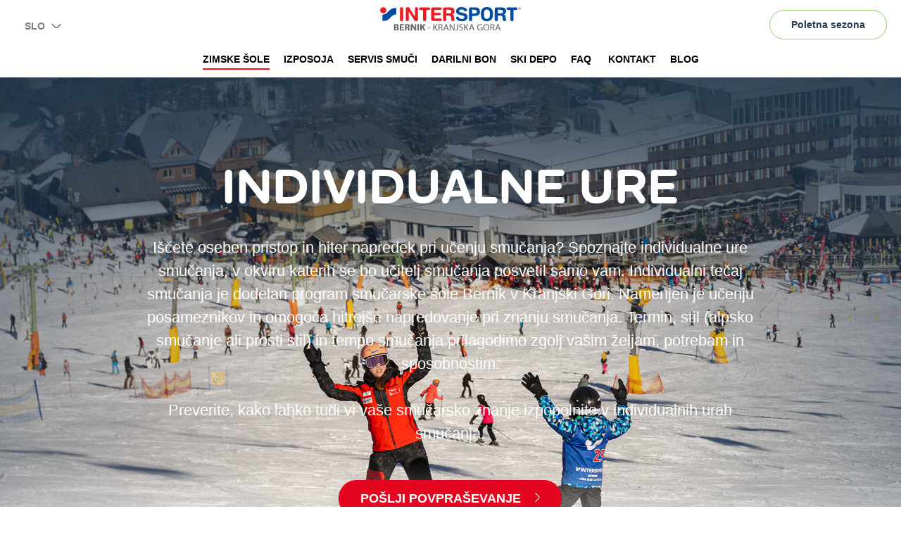

--- FILE ---
content_type: text/html; charset=utf-8
request_url: https://www.intersport-bernik.com/sl/zimska-sezona/zimske-sole/individualne-ure
body_size: 15500
content:
<!DOCTYPE html>
<html>
<head>
    <!-- ENVIROMENT: CMS, Time: 2026-01-27@21:40:42 -->
<meta http-equiv="Content-Type" content="text/html; charset=UTF-8" />
<title itemprop='name'>Individualne ure smučanja | Intersport Bernik</title>
 <meta name="google-site-verification" content="qJ3G6BDxNf8pvpxZZYp69eXpN2czHuLMsDTasOOlarw"">

<meta name="msvalidate.01" content="C8B7EC9322AE4B7211B6A77E40ED6F6A">
<meta name="description" content="Individualne ure smučanja - izpopolnite znanje smučanja 1 na 1. Spoznajte individualni tečaj smučanja, kjer se učitelj smučanja posveča le vam.">
<meta name="keywords" content="">
<meta name="referrer" content="always" />
<meta name="robots" content="index, follow">

<meta property="og:title" content="Šola smučanja | Individualne ure" />
    <meta property="og:description" content="Šola smučanja - nadgradite svoje znanje z 1 na 1. Spoznajte dodelan program, v okviru katerega se bo učitelj posvečal samo vam." />
    
	<link rel="shortcut icon" href="https://www.intersport-bernik.com/themes/intersport-bernik/favicon.ico?1.52" />
	<!--<link rel="icon" href="/favicon.ico" type="image/x-icon">-->


<!-- link rels -->


<!-- Alternative links -->
            <link rel="canonical" href="https://www.intersport-bernik.com/sl/zimska-sezona/zimske-sole/individualne-ure" /><link rel="alternate" href="https://www.intersport-bernik.com/en/winter-season/winter-sports-school/individual-lessons" hreflang="en" />
			<link rel="alternate" href="https://www.intersport-bernik.com/hr/zimska-sezona/zimske-skole/individualni-sati" hreflang="hr" />
			
<!-- Stylesheets  -->
<link rel="stylesheet" type="text/css" media="all" href="/lyphp-latest/skin/stylesheets/helpers.css" />
<link rel="stylesheet" type="text/css" media="all" href="/lyphp-latest/skin/stylesheets/siform.css" />
<link rel="stylesheet" type="text/css" media="all" href="/lyphp-latest/skin/stylesheets/famfamsprite2.css.yui" />
<link rel="stylesheet" type="text/css" href="https://ajax.googleapis.com/ajax/libs/jqueryui/1.10.3/themes/smoothness/jquery-ui.min.css" />
<link rel="stylesheet" type="text/css" href="/lyphp-latest/skin/stylesheets/shadowbox.css" />
    <link rel="stylesheet" type="text/css" href="/lyphp-latest/skin/stylesheets/lightbox.css" />
<link rel="stylesheet" type="text/css" href="/lyphp-latest/skin/stylesheets/common.css" />
<link rel="stylesheet" type="text/css" href="//cdnjs.cloudflare.com/ajax/libs/font-awesome/4.7.0/css/font-awesome.min.css" />
<link rel="stylesheet" type="text/css" media="all" href="https://www.intersport-bernik.com/themes/intersport-bernik/stylesheets/main.css?ver=1.52" />
<!--<link rel="stylesheet" type="text/css" media="all" href="--><!--">-->
<style type="text/css">
</style>

<script language="JavaScript" type="text/javascript" >
    var page_id = "TZWN1T8E";
    var rootLink="https://www.intersport-bernik.com/";
    var display_language = "sl_SI";
    var g_imagesFolder="/skin/images/";
    var useLocale = "si";
    var useLocalePrefix = "sl";
</script>
<!-- Javascript -->


<script type="text/javascript" src="/lyphp-latest/skin/javascripts/lymodal.js"></script>
	<script type='text/javascript' src='/lyphp-latest/skin/javascripts/protoaculous.1.9.0.min.js'></script>
		<script type='text/javascript' src='/lyphp-latest/skin/javascripts/jquery-1.10.1.min.js'></script>
		<script type='text/javascript' src='/lyphp-latest/skin/javascripts/jquery-noconflict.js'></script>
		<script type='text/javascript' src='/lyphp-latest/skin/javascripts/jquery-migrate-1.2.1.min.js'></script>
		<script type='text/javascript' src='/lyphp-latest/skin/javascripts/helpers.min.js'></script>
		<script type='text/javascript' src='/lyphp-latest/skin/javascripts/siform.js'></script>
		<script type='text/javascript' src='/lyphp-latest/skin/javascripts/shadowbox.js'></script>
	<!--[if lt IE 9]>
    <script src="/lyphp-latest/skin/javascripts/html5.js"></script>
<![endif]-->
    <script type="text/javascript">
    var ieversion = (function(){
        var undef,
            v = 3,
            div = document.createElement('div'),
            all = div.getElementsByTagName('i');

        while (
            div.innerHTML = '<!--[if gt IE ' + (++v) + ']><i></i><![endif]-->',
            all[0]
        );
        return v > 4 ? v : undef;

    }());
    if (ieversion!=undefined && ieversion < 9) {
        jQuery(document).ready(function(){
            lymodal.open({
                'html': '<div class="lymodal-part ie-warning"><h2>Vaš brskalnik je zastarel</h2><div class="modal-close" onclick="lymodal.close();"><i class="fa fa-times"></i></div></div><div class="lymodal-part ie-warning">Zaradi zastarelega brskalnika lahko pride do težav pri prikazu spletne strani. Za pravilen prikaz nadgradite vaš Internet Explorer na novejšo verzijo ali uporabite drug brskalnik.</div><div class="lymodal-part ie-warning">Mi priporočamo: <a href="http://www.google.si/intl/sl/chrome/browser/">Google Chrome</a></div>'
            });
        });
    }
    </script>
    <script src="https://www.google.com/recaptcha/api.js?onload=recaptchaOnload&render=explicit" async defer></script>
<script>
    // Recaptcha explicit render with delay: fixes non-loading in Firefox (but not always)
    function recaptchaOnload()  {
        window.setTimeout(function delay() {}, 1500);
        if ($j('.g-recaptcha').length > 0) {
            grecaptcha.render("recaptcha", {
                sitekey: '6LeYxx8UAAAAAHYuyyJ9q563BHfauKC0ERSs7Z_X',
                callback: function() {
                    console.log('recaptcha callback');
                }
            });
            return;
        }
    }
</script>



<!--Component END: layout/_tagHeadEnd [themes/intersport-bernik/views/layout/_tagHeadEnd.php] -->

    <meta name="viewport" content="width=device-width, initial-scale=1.0, maximum-scale=1.0">
	<!-- Google Tag Manager -->
	<script>(function(w,d,s,l,i){w[l]=w[l]||[];w[l].push({'gtm.start':
	new Date().getTime(),event:'gtm.js'});var f=d.getElementsByTagName(s)[0],
	j=d.createElement(s),dl=l!='dataLayer'?'&l='+l:'';j.async=true;j.src=
	'https://www.googletagmanager.com/gtm.js?id='+i+dl;f.parentNode.insertBefore(j,f);
	})(window,document,'script','dataLayer','GTM-PBGPPVF2');</script>
	<!-- End Google Tag Manager -->
</head>
<body class=" sl_si winter individual individualne-ure zimska-sezona body-inside level-3 zima">
	
	<!-- Google Tag Manager (noscript) -->
	<noscript><iframe src="https://www.googletagmanager.com/ns.html?id=GTM-PBGPPVF2"
	height="0" width="0" style="display:none;visibility:hidden"></iframe></noscript>
	<!-- End Google Tag Manager (noscript) -->

	
	<div id="wrapper" class="zima">
		<div class="wrapper-navi-bg"></div>
		
			    	<div class="navi-res">
	<div class="navi-res-close"><i class="fa fa-times"></i></div>

	<nav id="primarna-r">
		<ul id='navi' class='level1'><li class='level1 active OHQ2870H zimske-sole sublevels'><a class='level1 active' href='https://www.intersport-bernik.com/sl/zimska-sezona/zimske-sole' data-id='O0FXU10F' data-parent='OHQ2870H' target=''><span>Zimske šole</span></a><ul  class='level2'><li class='level2 O0FXU10F smucarski-tecaji'><a class='level2' href='https://www.intersport-bernik.com/sl/zimska-sezona/zimske-sole/smucarski-tecaji' data-id='Z7XLNNHZ' data-parent='O0FXU10F' target=''><span>Smučarski tečaji</span></a></li><li class='level2 O0FXU10F deskarski-tecaji'><a class='level2' href='https://www.intersport-bernik.com/sl/zimska-sezona/zimske-sole/deskarski-tecaji' data-id='P5AFZ2CR' data-parent='O0FXU10F' target=''><span>Deskarski tečaji</span></a></li><li class='level2 O0FXU10F smucarski-vrtec'><a class='level2' href='https://www.intersport-bernik.com/sl/zimska-sezona/zimske-sole/smucarski-vrtec' data-id='I7BT2APA' data-parent='O0FXU10F' target=''><span>Smučarski vrtec</span></a></li><li class='level2 active current O0FXU10F individualne-ure'><a class='level2 active current' href='https://www.intersport-bernik.com/sl/zimska-sezona/zimske-sole/individualne-ure' data-id='TZWN1T8E' data-parent='O0FXU10F' target=''><span>Individualne ure</span></a></li><li class='level2 O0FXU10F snezno-kolesarjenje'><a class='level2' href='https://www.intersport-bernik.com/sl/zimska-sezona/zimske-sole/snezno-kolesarjenje' data-id='D48L0HKE' data-parent='O0FXU10F' target=''><span>Snežno kolesarjenje</span></a></li><li class='level2 O0FXU10F sola-teka-na-smuceh'><a class='level2' href='https://www.intersport-bernik.com/sl/zimska-sezona/zimske-sole/sola-teka-na-smuceh' data-id='KBFA861Y' data-parent='O0FXU10F' target=''><span>Šola teka na smučeh</span></a></li><li class='level2 O0FXU10F sola-drsanja'><a class='level2' href='https://www.intersport-bernik.com/sl/zimska-sezona/zimske-sole/sola-drsanja' data-id='CQYWF798' data-parent='O0FXU10F' target=''><span>Šola drsanja</span></a></li><li class='level2 O0FXU10F krpljanje'><a class='level2' href='https://www.intersport-bernik.com/sl/zimska-sezona/zimske-sole/krpljanje' data-id='9GGXMCE6' data-parent='O0FXU10F' target=''><span>Krpljanje</span></a></li></ul></li><li class='level1 OHQ2870H izposoja-smuci-in-ostale-opreme'><a class='level1' href='https://www.intersport-bernik.com/sl/zimska-sezona/izposoja-smuci-in-ostale-opreme' data-id='E61EHFSL' data-parent='OHQ2870H' target=''><span>Izposoja</span></a></li><li class='level1 OHQ2870H servis-smuci'><a class='level1' href='https://www.intersport-bernik.com/sl/zimska-sezona/servis-smuci' data-id='LSJRIBGW' data-parent='OHQ2870H' target=''><span>Servis smuči</span></a></li><li class='level1 OHQ2870H darilni-bon-zima'><a class='level1' href='https://www.intersport-bernik.com/sl/zimska-sezona/darilni-bon-zima' data-id='4GUZB53X' data-parent='OHQ2870H' target=''><span>Darilni bon</span></a></li><li class='level1 OHQ2870H ski-depo'><a class='level1' href='https://www.intersport-bernik.com/sl/zimska-sezona/ski-depo' data-id='MWTOEPFT' data-parent='OHQ2870H' target=''><span>Ski depo</span></a></li><li class='level1 OHQ2870H faq'><a class='level1' href='https://www.intersport-bernik.com/sl/zimska-sezona/faq' data-id='OKX22I46' data-parent='OHQ2870H' target=''><span>FAQ</span></a></li></ul>		<ul id='navi' class='level1'><li class='level1 CYJZD6BD kontakt'><a class='level1' href='https://www.intersport-bernik.com/sl/ostalo/kontakt' data-id='NANEVFNS' data-parent='CYJZD6BD' target=''><span>Kontakt</span></a></li><li class='level1 CYJZD6BD blog'><a class='level1' href='https://www.intersport-bernik.com/sl/ostalo/blog' data-id='QJX0WV8G' data-parent='CYJZD6BD' target=''><span>Blog</span></a></li></ul>	</nav>

	<div class="lang-container">
		<div class="lang">
    <div class="lang-value">
    	    		<span class="small-text">Slo</span>
		
		
		    	<i class="arrow-lang"></i>
    </div>

    <div class="lang-options">
    	    		<a class="lang-option" href="/en">
    			<span class="small-text">Eng</span>
    		</a>

    		<a class="lang-option" href="/hr">
    			<span class="small-text">Hrv</span>
    		</a>
		
		
		    </div>
</div>

<!--Component END: plugins/_lang [themes/intersport-bernik/views/plugins/_lang.php] -->

		<a class="btn btn-header btn-header-summer" href="https://www.intersport-bernik.com/sl/page/toggleSeason/poletje">Poletna sezona</a>
		<div class="cf"></div>
	</div>
	<div class="cf"></div>
</div>

<header>
	<div class="lang">
    <div class="lang-value">
    	    		<span class="small-text">Slo</span>
		
		
		    	<i class="arrow-lang"></i>
    </div>

    <div class="lang-options">
    	    		<a class="lang-option" href="/en">
    			<span class="small-text">Eng</span>
    		</a>

    		<a class="lang-option" href="/hr">
    			<span class="small-text">Hrv</span>
    		</a>
		
		
		    </div>
</div>

<!--Component END: plugins/_lang [themes/intersport-bernik/views/plugins/_lang.php] -->

	
	<a class="logo" href="https://www.intersport-bernik.com/sl/" title="Intersport Bernik"><img src="https://www.intersport-bernik.com/themes/intersport-bernik/images/intersportbernik-logo.svg" alt="Intersport Bernik logo" width="200" height="34" /></a>
	<a class="btn btn-header btn-header-summer" href="https://www.intersport-bernik.com/sl/page/toggleSeason/poletje">Poletna sezona</a>
	<div class="navi-icon"><i class="fa fa-bars" aria-hidden="true"></i></div>


	<div class="navi-container">
		<nav class="navigation navigation-left">
	        <ul id='navi' class='level1'><li class='level1 active OHQ2870H zimske-sole sublevels'><a class='level1 active' href='https://www.intersport-bernik.com/sl/zimska-sezona/zimske-sole' data-id='O0FXU10F' data-parent='OHQ2870H' target=''><span>Zimske šole</span></a><div class='navi-page level2 lytee-autoload-ajax' data-url='https://www.intersport-bernik.com/sl/page/index/B9CI16AJ/forceLayout/navi'></div></li><li class='level1 OHQ2870H izposoja-smuci-in-ostale-opreme'><a class='level1' href='https://www.intersport-bernik.com/sl/zimska-sezona/izposoja-smuci-in-ostale-opreme' data-id='E61EHFSL' data-parent='OHQ2870H' target=''><span>Izposoja</span></a></li><li class='level1 OHQ2870H servis-smuci'><a class='level1' href='https://www.intersport-bernik.com/sl/zimska-sezona/servis-smuci' data-id='LSJRIBGW' data-parent='OHQ2870H' target=''><span>Servis smuči</span></a></li><li class='level1 OHQ2870H darilni-bon-zima'><a class='level1' href='https://www.intersport-bernik.com/sl/zimska-sezona/darilni-bon-zima' data-id='4GUZB53X' data-parent='OHQ2870H' target=''><span>Darilni bon</span></a></li><li class='level1 OHQ2870H ski-depo'><a class='level1' href='https://www.intersport-bernik.com/sl/zimska-sezona/ski-depo' data-id='MWTOEPFT' data-parent='OHQ2870H' target=''><span>Ski depo</span></a></li><li class='level1 OHQ2870H faq'><a class='level1' href='https://www.intersport-bernik.com/sl/zimska-sezona/faq' data-id='OKX22I46' data-parent='OHQ2870H' target=''><span>FAQ</span></a></li></ul>		</nav>
		<nav class="navigation navigation-right">
			<ul id='navi' class='level1'><li class='level1 CYJZD6BD kontakt'><a class='level1' href='https://www.intersport-bernik.com/sl/ostalo/kontakt' data-id='NANEVFNS' data-parent='CYJZD6BD' target=''><span>Kontakt</span></a></li><li class='level1 CYJZD6BD blog'><a class='level1' href='https://www.intersport-bernik.com/sl/ostalo/blog' data-id='QJX0WV8G' data-parent='CYJZD6BD' target=''><span>Blog</span></a></li></ul>		</nav>
		<div class="cf"></div>
	</div>

</header>

<div class="overflow-hidden-container">
<!-- VISUAL -->

		
	<div class="visual-container">
		<section id="visual">
		    <div class="visual-elements">
		    	<img class="visual-blank" src="https://www.intersport-bernik.com/themes/intersport-bernik/images/visual-blank.png" />
		        		        	
			        		<div class="visual-element" style="background:url(/documents/intersport-bernik/visual-1920x1270/zima/2025/Individualne_ure_-Ervin_Crnovic.jpg) no-repeat top center;">
				        		<div class="visual-content framesize">
					        							        							        			<div class="visual-title"><h1>Individualne ure</h1></div>
					        							        							        			<div class="visual-description smallsize"><p style="text-align: center;">Iščete oseben pristop in hiter napredek pri učenju smučanja? Spoznajte individualne ure smučanja, v okviru katerih se bo učitelj smučanja posvetil samo vam. Individualni tečaj smučanja je dodelan program smučarske šole Bernik v Kranjski Gori. Namenjen je učenju posameznikov in omogoča hitrejše napredovanje pri znanju smučanja. Termin, stil (alpsko smučanje ali prosti stil) in tempo smučanja prilagodimo zgolj vašim željam, potrebam in sposobnostim.</p>
<p style="text-align: center;"> </p>
<p style="text-align: center;">Preverite, kako lahko tudi vi vaše smučarsko znanje izpopolnite v individualnih urah smučanja.</p></div>
					        		
					        		
					        							        			<div class="cf"></div>
						        		<a class="btn-red" href="https://www.intersport-bernik.com/sl/ostalo/rezervacije" target="">
						        									        				POŠLJI POVPRAŠEVANJE						        									        		</a>
						        						        	</div>

					        									
								
																
												        	</div>

			        			        		    </div>
			<script src="https://intersportbernik.trekksoft.com/en/api/public"></script>

		    <script type="text/javascript">
		        $j(document).ready(function(){
		            $j("#visual").visualR({
		                'navi' : true,
		                'arrows' : false,
		                'animationTime' : 1300,
		                'autoTime' : 5000,
		                'ratio' : 0.240384
		            });
		            //$j("#visual .visual-navi").insertAfter( "<div class='visual-elements' />" );

					var button = new TrekkSoft.Embed.Button();
					button
						.setAttrib("target", "fancy")
						.setAttrib("entryPoint", "tour")
						.setAttrib("tourId", "225200")
						.setAttrib("referral", "INTERSPORTBERNIK")
						.setAttrib("fancywidth", "615px")
						.registerOnClick("#trekksoft_1452");
		        }); 

		    </script>
		</section>
	</div>

	<!-- end VISUAL -->


<!--Component END: plugins/_visual [themes/intersport-bernik/views/plugins/_visual.php] -->


		
	<section class="content">
		<div class='pagePart pagePart_content'><div class='notification pageContent' data-contentid='PQ5TDE9S'><section class="bg-dark padding-50-0">
	<div class="framesize">
    	<h2 style="text-align: center;">INDIVIDUALNI TEČAJ SMUČANJA</h2>
<p><strong> </strong></p>
<p style="text-align: center;">V kolikor si želite popolne prilagoditve pri učenju smučanja, ste se znašli na pravem mestu. V smučarski šoli Bernik vam ponujamo individualni tečaj smučanja za odrasle in otroke.<span style="color: #ffffff;">Z INDIVIDUALNIMI URAMI SMUČANJA DO HITREJŠEGA NAPREDKA</span></p>
<p style="text-align: center;"> </p>
<p style="text-align: center;"><strong>Individualne ure smučanja so primerne za vas, če:</strong></p>
<p style="text-align: center;"> </p>
<p style="text-align: center;">iščete prilagojen tečaj smučanja zgolj po meri vašega predznanja</p>
<p style="text-align: center;">•</p>
<p style="text-align: center;">si želite hitrejšega napredka, kot je mogoč v skupini</p>
<p style="text-align: center;">•</p>
<p style="text-align: center;">ste omejeni s časom</p>
<p style="text-align: center;">•</p>
<p style="text-align: center;">želite le dopolniti ali popraviti določene prvine smučanja</p>
<p style="text-align: center;">•</p>
<p style="text-align: center;">bi radi izboljšali vašo samozavest pri smučanju</p>
<p style="text-align: center;">•</p>
<p style="text-align: center;">se želite naučiti določen stil smučanja</p>
<p style="text-align: center;">•</p>
<p style="text-align: center;">si želite učenja smučanja s točno določenim učiteljem smučanja.</p>
<p style="text-align: center;"> </p>
<p style="text-align: center;">Naši inštruktorji smučanja imajo ustrezno smučarsko znanje in potrjene licence za učenje smučanja. Nekateri so specializirani za delo z otroci, drugi za poučevanje bolj naprednih smučarskih tehnik.</p>
    </div>
</section></div><div class='notification pageContent' data-contentid='SJAK820I'><article class="article-text-picture-50 picture-position-right">
	<div class="article-picture" style="background:url(/lyphp-latest/plugins/lythumb.php?src=/documents/intersport-bernik/individualne-ure/OI-5J9A4939-Ervin-Crnovic.jpg&w=1250&h=500&c=1) no-repeat center right"></div>
	<div class="article-content">
		<div class="framesize50">
			<div class="article-content-absolute">
				<h2>OSNOVNE INFORMACIJE</h2>
<p><strong>LOKACIJA</strong></p>
<p>Smučišče Kranjska Gora</p>
<p> </p>
<p><strong>STAROST</strong></p>
<p>od 3. leta dalje</p>
<p> </p>
<p><strong>TERMIN</strong></p>
<p>Individualne ure smučanja vsak dan: od 9. do 16. ure (1 ura = 55 minut)</p>
<p> </p>
<p><strong>STOPNJA ZNANJA</strong></p>
<p>Ni pomembna, dobrodošle vse stopnje znanja</p>
<p> </p>
<p><strong>REZERVACIJA</strong></p>
<p>Obvezna</p>
		    </div>
	    </div>
	    <div class="cf"></div>
    </div>
    <div class="cf"></div>
</article></div><div class='notification pageContent' data-contentid='J4K24HC9'><div class='content '><div class='inner-content'><section class="gallery bg-dark padding-50-0 no-h1-after">
	<h2>GALERIJA</h2>
	<div class="gallery-elements">
				<div class="gallery-el">
			<a href="/documents/intersport-bernik/galerije/sola-boardanja/GA-5J9A4848-Ervin-Crnovic.jpg" rel="prettyPhoto[article-Individualne ure]" title="">
				<img src="/lyphp-latest/plugins/lythumb.php?src=/documents/intersport-bernik/galerije/sola-boardanja/GA-5J9A4848-Ervin-Crnovic.jpg&w=800&h=600&c=1" alt="">
			</a>
		</div>
				<div class="gallery-el">
			<a href="/documents/intersport-bernik/galerije/sola-boardanja/GA-5J9A4887-Ervin-Crnovic.jpg" rel="prettyPhoto[article-Individualne ure]" title="">
				<img src="/lyphp-latest/plugins/lythumb.php?src=/documents/intersport-bernik/galerije/sola-boardanja/GA-5J9A4887-Ervin-Crnovic.jpg&w=800&h=600&c=1" alt="">
			</a>
		</div>
				<div class="gallery-el">
			<a href="/documents/intersport-bernik/galerije/sola-boardanja/GA-5J9A5140-Ervin-Crnovic.jpg" rel="prettyPhoto[article-Individualne ure]" title="">
				<img src="/lyphp-latest/plugins/lythumb.php?src=/documents/intersport-bernik/galerije/sola-boardanja/GA-5J9A5140-Ervin-Crnovic.jpg&w=800&h=600&c=1" alt="">
			</a>
		</div>
				<div class="gallery-el">
			<a href="/documents/intersport-bernik/galerije/sola-boardanja/GA-5J9A5253-Ervin-Crnovic.jpg" rel="prettyPhoto[article-Individualne ure]" title="">
				<img src="/lyphp-latest/plugins/lythumb.php?src=/documents/intersport-bernik/galerije/sola-boardanja/GA-5J9A5253-Ervin-Crnovic.jpg&w=800&h=600&c=1" alt="">
			</a>
		</div>
				<div class="gallery-el">
			<a href="/documents/intersport-bernik/galerije/sola-boardanja/GA-5J9A5017-Ervin-Crnovic.jpg" rel="prettyPhoto[article-Individualne ure]" title="">
				<img src="/lyphp-latest/plugins/lythumb.php?src=/documents/intersport-bernik/galerije/sola-boardanja/GA-5J9A5017-Ervin-Crnovic.jpg&w=800&h=600&c=1" alt="">
			</a>
		</div>
				<div class="gallery-el">
			<a href="/documents/intersport-bernik/galerije/individualne-ure/Intersport_Bernik_individualne-ure-01.jpg" rel="prettyPhoto[article-Individualne ure]" title="">
				<img src="/lyphp-latest/plugins/lythumb.php?src=/documents/intersport-bernik/galerije/individualne-ure/Intersport_Bernik_individualne-ure-01.jpg&w=800&h=600&c=1" alt="">
			</a>
		</div>
				<div class="gallery-el">
			<a href="/documents/intersport-bernik/galerije/individualne-ure/Intersport_Bernik_individualne-ure-02.jpg" rel="prettyPhoto[article-Individualne ure]" title="">
				<img src="/lyphp-latest/plugins/lythumb.php?src=/documents/intersport-bernik/galerije/individualne-ure/Intersport_Bernik_individualne-ure-02.jpg&w=800&h=600&c=1" alt="">
			</a>
		</div>
				<div class="gallery-el">
			<a href="/documents/intersport-bernik/galerije/sola-boardanja/GA-5J9A4705-Ervin-Crnovic.jpg" rel="prettyPhoto[article-Individualne ure]" title="">
				<img src="/lyphp-latest/plugins/lythumb.php?src=/documents/intersport-bernik/galerije/sola-boardanja/GA-5J9A4705-Ervin-Crnovic.jpg&w=800&h=600&c=1" alt="">
			</a>
		</div>
				<div class="gallery-el">
			<a href="/documents/intersport-bernik/galerije/individualne-ure/Intersport_Bernik_individualne-ure-04.jpg" rel="prettyPhoto[article-Individualne ure]" title="">
				<img src="/lyphp-latest/plugins/lythumb.php?src=/documents/intersport-bernik/galerije/individualne-ure/Intersport_Bernik_individualne-ure-04.jpg&w=800&h=600&c=1" alt="">
			</a>
		</div>
				<div class="gallery-el">
			<a href="/documents/intersport-bernik/galerije/sola-boardanja/GA-5J9A5007-Ervin-Crnovic.jpg" rel="prettyPhoto[article-Individualne ure]" title="">
				<img src="/lyphp-latest/plugins/lythumb.php?src=/documents/intersport-bernik/galerije/sola-boardanja/GA-5J9A5007-Ervin-Crnovic.jpg&w=800&h=600&c=1" alt="">
			</a>
		</div>
				<div class="gallery-el">
			<a href="/documents/intersport-bernik/galerije/individualne-ure/Intersport_Bernik_individualne-ure-05.jpg" rel="prettyPhoto[article-Individualne ure]" title="">
				<img src="/lyphp-latest/plugins/lythumb.php?src=/documents/intersport-bernik/galerije/individualne-ure/Intersport_Bernik_individualne-ure-05.jpg&w=800&h=600&c=1" alt="">
			</a>
		</div>
				<div class="gallery-el">
			<a href="/documents/intersport-bernik/galerije/individualne-ure/Intersport_Bernik_individualne-ure-06.jpg" rel="prettyPhoto[article-Individualne ure]" title="">
				<img src="/lyphp-latest/plugins/lythumb.php?src=/documents/intersport-bernik/galerije/individualne-ure/Intersport_Bernik_individualne-ure-06.jpg&w=800&h=600&c=1" alt="">
			</a>
		</div>
				<div class="gallery-el">
			<a href="/documents/intersport-bernik/galerije/sola-boardanja/GA-5J9A4954-Ervin-Crnovic.jpg" rel="prettyPhoto[article-Individualne ure]" title="">
				<img src="/lyphp-latest/plugins/lythumb.php?src=/documents/intersport-bernik/galerije/sola-boardanja/GA-5J9A4954-Ervin-Crnovic.jpg&w=800&h=600&c=1" alt="">
			</a>
		</div>
				<div class="gallery-el">
			<a href="/documents/intersport-bernik/galerije/sola-boardanja/GA-5J9A5150-Ervin-Crnovic.jpg" rel="prettyPhoto[article-Individualne ure]" title="">
				<img src="/lyphp-latest/plugins/lythumb.php?src=/documents/intersport-bernik/galerije/sola-boardanja/GA-5J9A5150-Ervin-Crnovic.jpg&w=800&h=600&c=1" alt="">
			</a>
		</div>
			</div>
</section></div></div><div class='cf'></div></div><div class='notification pageContent' data-contentid='WNCEXAWB'><section class="padding-35-0 no-h1-after show-more-content">
	<div class="framesize">
    	<h2 class="show-more">CENIK</h1>
    	<div class="more-content"><p style="text-align: center;"><strong>PRIPOROČAMO VAM VNAPREJŠNJO REZERVACIJO PREKO NAŠE SPLETNE STRANI</strong></p>
<p style="text-align: center;"> </p>
<table class="tabela tabela2" style="width: 100%;" cellspacing="0" cellpadding="0">
<tbody>
<tr>
<td style="text-align: center;" colspan="5">SKUPINSKI TEČAJ SMUČANJA</td>
</tr>
<tr>
<td style="width: 33%; text-align: center;">TRAJANJE</td>
<td style="width: 33%; text-align: center;" colspan="2">SKUPINSKI TEČAJ</td>
<td style="text-align: center;" colspan="2">SKUPINSKI TEČAJ IN OPREMA</td>
</tr>
<tr>
<td style="text-align: center;"> </td>
<td style="width: 16%; text-align: center;" colspan="2"> Otroci do 14 let</td>
<td style="width: 16%; text-align: center;" colspan="2">Otroci do 14 let </td>
</tr>
<tr>
<td style="text-align: center;">1 dan x 3 ure</td>
<td style="text-align: center;" colspan="2">45,00 €</td>
<td style="text-align: center;" colspan="2">59,00 €</td>
</tr>
<tr>
<td style="text-align: center;">2 dni x 3 ure</td>
<td style="text-align: center;" colspan="2">89,00 €</td>
<td style="text-align: center;" colspan="2">114,00 €</td>
</tr>
<tr>
<td style="text-align: center;">3 dni x 3 ure</td>
<td style="text-align: center;" colspan="2">132,00 €</td>
<td style="text-align: center;" colspan="2">166,00 €</td>
</tr>
<tr>
<td style="text-align: center;">4 dni x 3 ure</td>
<td style="text-align: center;" colspan="2">174,00 €</td>
<td style="text-align: center;" colspan="2">215,00 €</td>
</tr>
<tr>
<td style="text-align: center;">5 dni x 3 ure</td>
<td style="text-align: center;" colspan="2">215,00 €</td>
<td style="text-align: center;" colspan="2">260,00 €</td>
</tr>
<tr>
<td style="text-align: center;">6 dni x 3 ure</td>
<td style="text-align: center;" colspan="2">254,00 €</td>
<td style="text-align: center;" colspan="2">305,00 €</td>
</tr>
</tbody>
</table>
<p> </p>
<p style="text-align: center;"><strong>VKLJUČUJE:</strong> 3 ure skupinskega tečaja smučanja (1 ura skupinskega tečaja traja 50 minut, vrtec 3 x 45 minut), smučarsko opremo (samo v paketu), zaključno tekmovanje (če razmere dopuščajo), *medalje za zmagovalce in diplome za vse.</p>
<p style="text-align: center;"><strong>POZOR!</strong> Za pakete ne veljajo dodatni popusti, ker so že všteti v ceno. </p>
<p style="text-align: center;"><strong>POZOR!</strong> Vsi tečajniki za uporabo žičnic potrebujejo smučarsko vozovnico.</p>
<p style="text-align: center;"> </p>
<table class="tabela tabela2" style="width: 100%;" cellspacing="0" cellpadding="0">
<tbody>
<tr>
<td style="text-align: center;" colspan="3">INDIVIDUALNE URE SMUČANJA</td>
</tr>
<tr>
<td style="width: 33%; text-align: center;"> ŠT. OSEB</td>
<td style="text-align: center;" colspan="2">CENA </td>
</tr>
<tr>
<td style="text-align: center;">1 oseba na uro</td>
<td style="text-align: center;" colspan="2">49,00 €</td>
</tr>
<tr>
<td style="text-align: center;">dodatna oseba na uro</td>
<td style="text-align: center;" colspan="2">20,00 €</td>
</tr>
</tbody>
</table>
<p> 1 individualna ura smučanja traja 55 minut!</p>
<p> </p>
<table class="tabela tabela2" style="width: 100%;" cellspacing="0" cellpadding="0">
<tbody>
<tr>
<td style="text-align: center;" colspan="2">DNEVNI NAJEM INŠTRUKTORJA SMUČANJA</td>
</tr>
<tr>
<td style="width: 50%; text-align: center;">TRAJANJE</td>
<td style="text-align: center;">CENA (na dan)</td>
</tr>
<tr>
<td style="text-align: center;">1/2 DNEVA (4 ure)</td>
<td style="text-align: center;">290,00 €</td>
</tr>
<tr>
<td style="text-align: center;">1 DAN (6 ur)</td>
<td style="text-align: center;">410,00 €</td>
</tr>
</tbody>
</table>
<p> </p>
<p style="text-align: center;"><strong>OPOZORILO!</strong> Za dnevni najem inštruktorjev smučanja in paketov popusti ne veljajo.  •  Vsi tečajniki, za uporabo žičnic, potrebujejo smučarko vozovnico.  •  Vstopnina za otroški trak ni vključena v ceno učenja in znaša 5 €/dan.</p>
<p> </p>
<table class="tabela tabela2" style="width: 100%;" cellspacing="0" cellpadding="0">
<tbody>
<tr>
<td style="text-align: center;" colspan="3">DRUŽINSKI PAKET TEČAJ SMUČANJA (do 5 članov družine, za otroke starejše od 7 let)</td>
</tr>
<tr>
<td style="text-align: center;"> TRAJANJE</td>
<td style="text-align: center;">TEČAJ</td>
<td style="text-align: center;"> </td>
</tr>
<tr>
<td style="width: 33%; text-align: center;">2 uri</td>
<td style="width: 33%; text-align: center;">170,00 €</td>
<td style="width: 33%; text-align: center;">230,00 €</td>
</tr>
<tr>
<td style="text-align: center;">3 ure</td>
<td style="text-align: center;">250,00 €</td>
<td style="text-align: center;">280,00 €</td>
</tr>
<tr>
<td style="text-align: center;">4 ure</td>
<td style="text-align: center;">290,00 €</td>
<td style="text-align: center;">330,00 €</td>
</tr>
<tr>
<td style="text-align: center;">dodatna ura</td>
<td style="text-align: center;">70,00 €</td>
<td style="text-align: center;">-</td>
</tr>
</tbody>
</table>
<p> </p></div>
    </div>
</section></div><div class='notification pageContent' data-contentid='TP2F8GR1'><section class="padding-35-0 no-h1-after show-more-content">
	<div class="framesize">
    	<h2 class="show-more">KAKO SE PRIPRAVITI</h1>
    	<div class="more-content"><p style="text-align: center;">Pred tečajem se okrepčajte in zaužite dovolj tekočine.</p>
<p style="text-align: center;">•</p>
<p style="text-align: center;">Predvsem otroci naj ne pozabijo na obisk WC-ja.</p>
<p style="text-align: center;">•</p>
<p style="text-align: center;">Izogibajte se bombažnim oblačilom. Priporočamo spodnje perilo, ki vpija znoj.</p>
<p style="text-align: center;">•</p>
<p style="text-align: center;">S seboj imejte sončno kremo in zaščito za ustnice.</p>
<p style="text-align: center;">•</p>
<p style="text-align: center;">Ne pozabite kakšnega kovanca za okrepčilo.</p>
<p style="text-align: center;">•</p>
<p style="text-align: center;">Rokavice vam bodo, poleg zaščite pred mrazom, služile tudi za zaščito pred udarci pri morebitnem padcu, zato naj bodo obvezni del vaše smučarske opreme.</p>
<p style="text-align: center;">•</p>
<p style="text-align: center;">Otroci do 14. leta starosti morajo obvezno nositi smučarsko čelado, za odrasle uporaba čelade je priporočljiva.</p></div>
    </div>
</section></div><div class='notification pageContent' data-contentid='1ZVRO9K1'><section class="padding-35-0 no-h1-after show-more-content">
	<div class="framesize">
    	<h2 class="show-more map-container">KJE SE DOBIMO</h2>
    	<div class="more-content">﻿
<script src="//maps.googleapis.com/maps/api/js?key=AIzaSyDoeU4hzfMl_ILE-yINd6jylQGif4P3f3o&v=3" type="text/javascript"></script>


<div class="multi-map framesize no-h1-after">

    <div class="mm-top nr-elements-3">
        

            <div class="mm-element" data-markerid="RXQYUW7L" data-markerkey="0" data-markertitle="Izposojevalnica in šola Intersport Bernik + Apartmaji Bernik">
                			    	<img src="/lyphp-latest/plugins/lythumb.php?src=/documents/intersport-bernik/lokacije/izposojevalnica_smucarska-sola_apartmaji_winter.jpg&w=1430&h=800&c=1" />
			    
		        <p><strong>Izposojevalnica in šola Intersport Bernik + Apartmaji Bernik</strong></p>
		        <p>Borovška cesta 88a</p>
            </div>
            
            
        

            <div class="mm-element" data-markerid="V5H30847" data-markerkey="1" data-markertitle="Izposojevalnica, servis, depo in šola Intersport Bernik">
                			    	<img src="/lyphp-latest/plugins/lythumb.php?src=/documents/intersport-bernik/lokacije/izposojevalnica_depo_smucarska-sola_winter.jpg&w=1430&h=800&c=1" />
			    
		        <p><strong>Izposojevalnica, servis, depo in šola Intersport Bernik</strong></p>
		        <p>Borovška cesta 102b</p>
            </div>
            
            
        

            <div class="mm-element" data-markerid="1CGC5X69" data-markerkey="2" data-markertitle="Smučarska šola na smučišču">
                			    	<img src="/lyphp-latest/plugins/lythumb.php?src=/documents/intersport-bernik/lokacije/smucarska-sola-na-smuciscu_winter.jpg&w=1430&h=800&c=1" />
			    
		        <p><strong>Smučarska šola na smučišču</strong></p>
		        <p>Borovška cesta 99</p>
            </div>
            
            
                <div class="cf"></div>
    </div>
    <div class="mm-bottom">
    	<div id="map" style="width: 100%; height: 600px;display:none;"></div>
        <div id="mapPlaceholder"><p>Kliknite za prikaz zemljevida.</p></div>
    </div>
    <div class="cf"></div>
</div>

<script type="text/javascript">
var locations = JSON.parse('[{"lat":"46.48475334","lng":"13.78313146","infoText":"<strong>Izposojevalnica in \u0161ola Intersport Bernik + Apartmaji Bernik<\/strong><br>Borov\u0161ka cesta 88a<br>","id":"RXQYUW7L"},{"lat":"46.485494","lng":"13.778542","infoText":"<strong>Izposojevalnica, servis, depo in \u0161ola Intersport Bernik<\/strong><br>Borov\u0161ka cesta 102b<br>","id":"V5H30847"},{"lat":"46.483968","lng":"13.780257","infoText":"<strong>Smu\u010darska \u0161ola na smu\u010di\u0161\u010du<\/strong><br>Borov\u0161ka cesta 99<br>","id":"1CGC5X69"}]');
var map;
var markers;

$j(document).ready(function() {
    $j("#mapPlaceholder").on("click", function() {
        initGoogleMap(false);
    });
});

function initGoogleMap(element) {
    $j("#map").show();
    $j("#mapPlaceholder").hide();
    map = new google.maps.Map(document.getElementById('map'), {
        zoom: 16,
        center: new google.maps.LatLng(46.48500815504562, 13.781751892089843),
        mapTypeId: google.maps.MapTypeId.ROADMAP
    });
    
    var infowindow = new google.maps.InfoWindow();
    var marker, i;
    markers = [];
    for (i = 0; i < locations.length; i++) {
        marker = new google.maps.Marker({
            position: new google.maps.LatLng(locations[i].lat, locations[i].lng),
            map: map,
            customId : locations[i].id
        });

        google.maps.event.addListener(marker, 'click', (function(marker, i) {
            return function() {
                infowindow.setContent("<div style='width:150px; height:70px;'>"+locations[i].infoText+"</div>");
                infowindow.open(map, marker);
            }
        })(marker, i));
        markers.push(marker);
    }

    if (window.location.hash) {
        var hash = window.location.hash;
        var initMarker = $j(".mm-element[data-markerid='"+hash.replace("#","")+"']");
        clickMarker(map, markers[initMarker.data('markerkey')]);
    }

    $j('.mm-icon').click(function () {
        window.location.hash = '';
        var newCenter = new google.maps.LatLng(46.0637029, 14.795408023);
        map.setCenter(newCenter);
        map.setZoom(8);
    });

    if(element) {
        elementClick(element);
    }
}

function elementClick(element) {
    window.location.hash = element.data('markerid');
    var myMarker = markers[element.data('markerkey')];
    clickMarker(map,myMarker);
}

$j('.mm-element').click(function () {
    if(!map) {
        initGoogleMap($j(this));
    } else {
        elementClick($j(this));
    }
});

function clickMarker(map,marker) {
    var newCenter = new google.maps.LatLng(marker.getPosition().lat(), marker.getPosition().lng());
    map.setCenter(newCenter);
    map.setZoom(16);
    google.maps.event.trigger(marker, 'click');
    setMapTitle();
}

function setMapTitle() {
    var hash = window.location.hash;
    var initMarker = $j(".mm-element[data-markerid='"+hash.replace("#","")+"']");
    $j(".mm-right-title").find("h1").html(initMarker.data("markertitle"));
}


</script>

<!--Component END: components/multimap [themes/intersport-bernik/views/components/multimap.php] -->

</div>
    </div>
</section></div><div class='notification pageContent' data-contentid='YNRPOT4S'><section class="padding-35-0 no-h1-after show-more-content">
	<div class="framesize">
    	<h2 class="show-more">FAQ</h1>
    	<div class="more-content">	<section class="faq-elements" itemscope="" itemtype="http://schema.org/FAQPage">
					<div class="faq-element" itemprop="mainEntity" itemscope="" itemtype="http://schema.org/Question">
				<div class="faq-title" itemprop="name"><h3>Ali oz. kdaj tečajnik potrebuje smučarsko vozovnico?</h3></div>
				<div class="faq-content" itemprop="acceptedAnswer" itemscope="" itemtype="http://schema.org/Answer">
					<div itemprop="text"><p>Po določilih upravljalca smučišč, RTC Žičnice Kranjska Gora, mora vsak smučar, ki  uporablja vlečno napravo, imeti svojo smučarsko vozovnico.  </p></div>
				</div>
			</div>
					<div class="faq-element" itemprop="mainEntity" itemscope="" itemtype="http://schema.org/Question">
				<div class="faq-title" itemprop="name"><h3>Ali je tečajnik v primeru nesreče zavarovan?</h3></div>
				<div class="faq-content" itemprop="acceptedAnswer" itemscope="" itemtype="http://schema.org/Answer">
					<div itemprop="text"><p><span lang="EN-US">Posebnega nezgodnega zavarovanja tečajnik v šoli nima.</span></p></div>
				</div>
			</div>
					<div class="faq-element" itemprop="mainEntity" itemscope="" itemtype="http://schema.org/Question">
				<div class="faq-title" itemprop="name"><h3>Ali je čelada obvezen del smučarske opreme?</h3></div>
				<div class="faq-content" itemprop="acceptedAnswer" itemscope="" itemtype="http://schema.org/Answer">
					<div itemprop="text"><p><span lang="EN-US">Zaščitna smučarska ali kolesarska čelada je obvezna za otroke, mlajše od 15 let, njena uporaba pa je priporočljiva tudi za odrasle.</span></p></div>
				</div>
			</div>
					<div class="faq-element" itemprop="mainEntity" itemscope="" itemtype="http://schema.org/Question">
				<div class="faq-title" itemprop="name"><h3>Ali lahko rezerviram inštruktorja oziroma smučarsko opremo preko interneta?</h3></div>
				<div class="faq-content" itemprop="acceptedAnswer" itemscope="" itemtype="http://schema.org/Answer">
					<div itemprop="text"><p>Storitve INTERSPORT BERNIK-a lahko rezervirate preko email naslova <a href="mailto:info@intersport-bernik.com">info@intersport-bernik.com</a> ali najdete rezervacijsko formo na spleni strini <a href="https://www.intersport-bernik.com">www.intersport-bernik.com</a>.</p></div>
				</div>
			</div>
					<div class="faq-element" itemprop="mainEntity" itemscope="" itemtype="http://schema.org/Question">
				<div class="faq-title" itemprop="name"><h3>Kaj je razlika med individualno uro in tečajem?</h3></div>
				<div class="faq-content" itemprop="acceptedAnswer" itemscope="" itemtype="http://schema.org/Answer">
					<div itemprop="text"><p><span lang="EN-US">Poglavitna razlika med omenjenima storitvama je količina pozornosti, ki jo prejme posamezni tečajnik. Pri individualni uri, kjer je zgornja omejitev tečajnikov na enega inštruktorja maksimalno 3 (in samo v kolikor je nivo smučanja tečajnikov enak), bo informacija učitelj-tečajnik prehajala hitreje, saj tečajniki prejmejo vso pozornost učitelja. Nivo znanja pri tem načinu učenja narašča hitreje. Pri skupinskem tečaju, ko je enemu inštruktorju lahko dodeljenih do 10 tečajnikov (po uredbah ZUTS je maksimalno število 12), se pozornost inštruktorja razdeli med vse tečajnike. Delo v skupinah nekaterim predstavlja večji užitek, saj poleg učenja smučanja spoznajo prijatelje s katerimi si še dodatno popestrijo užitke na snegu. <br /> Razlika pa se odraža tudi v ceni storitve. <a href="/sl/zimska-sezona/zimske-sole/smucarski-tecaji">Glejte cenik</a>.</span></p></div>
				</div>
			</div>
					<div class="faq-element" itemprop="mainEntity" itemscope="" itemtype="http://schema.org/Question">
				<div class="faq-title" itemprop="name"><h3>Kaj je razlika med različnimi nivoji smučanja ali je možen prehod med nivoju med tečajem?</h3></div>
				<div class="faq-content" itemprop="acceptedAnswer" itemscope="" itemtype="http://schema.org/Answer">
					<div itemprop="text"><p>Nivoji smučanja/deskanja so v smučarski šoli Intersport Bernik razdeljeni na pet različnih nivojev, ki se razlikujejo glede na zahtevnost smučanja/deskanja. Tečajnik/-ca lahko prehaja med nivoji, v kolikor se izkaže, da skupina v kateri smuča, ne ustreza tečajnikovem nivoju. Zato ni nujno, da bo tečajnik vedno smučal z istim učiteljem. Če je le možno, inštruktorjev ne menjamo, včasih pa iz organizacijskih razlogov – velikokrat pri menjavi nivojev – to žal ni mogoče.</p></div>
				</div>
			</div>
					<div class="faq-element" itemprop="mainEntity" itemscope="" itemtype="http://schema.org/Question">
				<div class="faq-title" itemprop="name"><h3>Koliko časa traja individualna ura in koliko časa tečaj?</h3></div>
				<div class="faq-content" itemprop="acceptedAnswer" itemscope="" itemtype="http://schema.org/Answer">
					<div itemprop="text"><p><span lang="EN-US">Trajanje dela na snegu v tečaju je 50 minut. Skupinski tečaji, ki trajajo 3 ure (2 ura 30 minut učenja na snegu). Termin za vse skupinske tečaje 10.-13h. (primer: tri ure skupaj pomeni 10.00 – 12.30 dela na snegu + morebiten pogovor med učiteljem in staršen se ne šteje v ta čas).</span></p>
<p><span lang="EN-US">Individualna ura pa traja 55 minut. V primeru več ur skupaj se učenje konča po 55 minutah pred polno uro (primer: dve uri skupaj pomeni 11.00 – 12.50).</span></p>
<p><span lang="EN-US">Vsaka lekcija, tako skupinskega tečaja kot individualne ure, se prične na polno uro. </span></p>
<p><span lang="EN-US">Lekcije so možne med 9.00 in 16.00, pri čemer je zadnja možna lekcija med 15-16h.<br /> <!--[endif]--></span></p></div>
				</div>
			</div>
					<div class="faq-element" itemprop="mainEntity" itemscope="" itemtype="http://schema.org/Question">
				<div class="faq-title" itemprop="name"><h3>Ali se lahko vključimo v tečaj katerikoli dan?</h3></div>
				<div class="faq-content" itemprop="acceptedAnswer" itemscope="" itemtype="http://schema.org/Answer">
					<div itemprop="text"><p>Da, priključitev v smučarski tečaj je za otroke možna vsak dan, če imamo prosta mesta.</p>
<p>Za odrasle in deskarje pa imamo v ponudbi le individualne ure poučevanje.</p>
<p>Izjemoma se lahko zgodi, da zaradi organizacijskih razlogov ne bi mogli zagotoviti vključitve v tečaj. Vsekakor je priporočljivo, da rezervacijo smučarske šole opravite predhodno, saj si s tem zagotovite prosto mesto.</p></div>
				</div>
			</div>
					<div class="faq-element" itemprop="mainEntity" itemscope="" itemtype="http://schema.org/Question">
				<div class="faq-title" itemprop="name"><h3>Moj otrok je star 5 let in že smuča, v katero skupino naj ga vključim?</h3></div>
				<div class="faq-content" itemprop="acceptedAnswer" itemscope="" itemtype="http://schema.org/Answer">
					<div itemprop="text"><p><span lang="EN-US">Za starostnike med 4. in 6. letom imamo v naši šoli organiziran t.i. smučarski vrtec. To je program, ki je namenjen otrokom, ki še nimajo smučarskih izkušenj. Pri tem programu je poudarek na privajanju na smučarsko opremo (smuči, smučarski čevlji, čelada…) in prve smučarske korake (ustavljanje, drsenje, pobiranje po padcu, sprememba smeri,…). Program je zastavljen, da otroci/tečajniki skozi igro osvojijo začetne veščine, ki jim olajšajo nadaljnje učenje. </span></p>
<p><span lang="EN-US">V kolikor ima 5. letnik že nekaj smučarskega predznanja, se glede na povpraševanje (i.e. skupina mora šteti vsaj 4 tečajnike) odločimo za vzpostavitev skupine “nadaljevalni smučarski vrtec”, kjer morajo otroci že poznati veščine zavijanja in ustavljanja in samostojne uporabe vlečne naprave.</span></p></div>
				</div>
			</div>
					<div class="faq-element" itemprop="mainEntity" itemscope="" itemtype="http://schema.org/Question">
				<div class="faq-title" itemprop="name"><h3>Ali tečaj odpade v primeru slabega vremena?</h3></div>
				<div class="faq-content" itemprop="acceptedAnswer" itemscope="" itemtype="http://schema.org/Answer">
					<div itemprop="text"><p>Ne. Tečaji se izvajajo vse dokler obratujejo žičniške naprave oziroma z izvajanjem programa ne ogrožamo zdravja tečajnikov.</p>
<p>Individualne ure je v primeru slabega vremena mogoče odpovedati ali prestaviti, vendar samo v primeru, če odpoveste vsaj 12 ur pred začetkom.</p></div>
				</div>
			</div>
					<div class="faq-element" itemprop="mainEntity" itemscope="" itemtype="http://schema.org/Question">
				<div class="faq-title" itemprop="name"><h3>Ali dobimo vrnjeno akontacijo za rezervacijo v primeru odpovedi?</h3></div>
				<div class="faq-content" itemprop="acceptedAnswer" itemscope="" itemtype="http://schema.org/Answer">
					<div itemprop="text"><p>Po splošnih določilih poslovanja podjetja Intersport Bernik, je odpovedni rok najkasneje 24 ur pred začetkom lekcije oz. izposoje. V kolikor je bila vplačana akontacija in rezervacija odpovedana skladno s pogoji poslovanja, vam akontacijo vrnemo oz. ure prestavimo na drug termin. V nasprotnem primeru se vam obračunajo stortive rezervirane za vsaj prvi dan.</p>
<p>V primeru, da tečajnik med tečajem zboli, nam to sporočite v najkrajšem roku in se vam povrne oziroma prenese v dobropis preostali del vplačanega zneska.</p></div>
				</div>
			</div>
					<div class="faq-element" itemprop="mainEntity" itemscope="" itemtype="http://schema.org/Question">
				<div class="faq-title" itemprop="name"><h3>Ali je na koncu skupinskega tečaja tekmovanje in ali dobijo diplomo/medaljo?</h3></div>
				<div class="faq-content" itemprop="acceptedAnswer" itemscope="" itemtype="http://schema.org/Answer">
					<div itemprop="text"><p><span lang="EN-US">V sklopu tečajev je vsak petek (izjemoma je zaradi organizacijskih razlogov prestavljeno na drugi dan) organizirana tekma za vse tečajnike, ki smučajo v tečajih smučarske šole Intersport Bernik. Po smučarskem dnevu (običajno ob 16h) je organizirana razglasitev rezultatov in podelitev diplom ter medalj za otroke in najhitrejše odrasle. V primeru, da tečajnik s tečajem zaključi predčasno, je prav tako upravičen do diplome, vendar prosim opozorite učitelja, da predčasno zaključujete.</span></p></div>
				</div>
			</div>
					<div class="faq-element" itemprop="mainEntity" itemscope="" itemtype="http://schema.org/Question">
				<div class="faq-title" itemprop="name"><h3>Ali lahko izberem točno določenega učitelja in ali imajo vsi ustrezno izobrazbo?</h3></div>
				<div class="faq-content" itemprop="acceptedAnswer" itemscope="" itemtype="http://schema.org/Answer">
					<div itemprop="text"><p><span lang="EN-US">Navezanosti tečajnika na določenega smučarskega učitelja se pri nas zavedamo in tako omogočamo možnost izbire inštruktorja pri rezervaciji individualnih ur. Zaradi kompleksnosti organizacije skupinskih tečajev, te možnosti ni.<br /> Vsi naši smučarskih inštruktorji imajo potrebno izborazbo pridobljeno pri krovnih smučarskih organizacijah, potrjene licence, opravljene vse letne seminarje, ki omogočajo izvajanje dejavnosti in dovoljenje upravljalca smučišča za učenje.</span></p></div>
				</div>
			</div>
					<div class="faq-element" itemprop="mainEntity" itemscope="" itemtype="http://schema.org/Question">
				<div class="faq-title" itemprop="name"><h3>Ali imate organizirano tudi varstvo?</h3></div>
				<div class="faq-content" itemprop="acceptedAnswer" itemscope="" itemtype="http://schema.org/Answer">
					<div itemprop="text"><p><span lang="EN-US">Varstvo ortok, ki ne smučajo, je organizirano v skopu kraja Kranjska Gora pod pokroviteljstvom Turizma Kranjska Gora. Rezervacija varstva je možna (<a href="https://www.kranjska-gora.si" target="_blank">https://www.kranjska-gora.si</a>).</span></p></div>
				</div>
			</div>
			</section>


<!--Component END: components/faq [themes/intersport-bernik/views/components/faq.php] -->

</div>
    </div>
</section></div><div class='notification pageContent' data-contentid='L73YA7PW'><section class="bg-dark padding-50-0 align-center">
	<div class="framesize">
    		<a class="btn-booking" href="https://www.intersport-bernik.com/sl/ostalo/rezervacije"><img class="calendar" src="/documents/intersport-bernik/ikone/koledar.png"alt="koledar"  width="29" height="27" />POŠLJI POVPRAŠEVANJE<img class="arrow-booking" src="/themes/intersport-bernik/images/arrow-booking.png" /></a>
    </div>
</section>
</div><div class='notification pageContent' data-contentid='XKZWTGLM'><div class='content '><div class='inner-content'><section class="zimske-sole-pljugin nr-elements-3">
			<div class="zimska-sola-container">
			<div class="zimska-sola">
				<a href="https://www.intersport-bernik.com/sl/zimska-sezona/zimske-sole/smucarski-tecaji">
					<div class="zimska-sola-title"><h2>Smučarski tečaji</h2></div>
					<div class="zimska-sola-img"><img src="/lyphp-latest/plugins/lythumb.php?src=/documents/intersport-bernik/zimske-sole/smucarski-tecaji.jpg&w=800&h=624&c=1" /><div class="zimska-sola-img-overlay"></div></div>
				</a>
		    </div>
		</div>
			<div class="zimska-sola-container">
			<div class="zimska-sola">
				<a href="https://www.intersport-bernik.com/sl/zimska-sezona/zimske-sole/deskarski-tecaji">
					<div class="zimska-sola-title"><h2>Individualne ure snowboard-a</h2></div>
					<div class="zimska-sola-img"><img src="/lyphp-latest/plugins/lythumb.php?src=/documents/intersport-bernik/zimske-sole/deskarski-tecaji.jpg&w=800&h=624&c=1" /><div class="zimska-sola-img-overlay"></div></div>
				</a>
		    </div>
		</div>
			<div class="zimska-sola-container">
			<div class="zimska-sola">
				<a href="https://www.intersport-bernik.com/sl/zimska-sezona/zimske-sole/smucarski-vrtec">
					<div class="zimska-sola-title"><h2>Smučarski vrtec</h2></div>
					<div class="zimska-sola-img"><img src="/lyphp-latest/plugins/lythumb.php?src=/documents/intersport-bernik/zimske-sole/smucarski-vrtec.jpg&w=800&h=624&c=1" /><div class="zimska-sola-img-overlay"></div></div>
				</a>
		    </div>
		</div>
		<div class="cf"></div>
</section></div></div><div class='cf'></div></div></div>	</section>


</div>

<!--Component END: page/_winter [themes/intersport-bernik/views/page/_winter.php] -->

	    
	    <div id="content"></div>

	    
	    <section class="section page-footer-container">
	<div class="framesize">
		<div class="page-footer">
			<div class="pf pf-1"><div class='pagePart pagePart_pf-1'><div class='notification pageContent' data-contentid='ZYII86OY'><div class='content '><div class='inner-content'><p><strong>Intersport Bernik (center Kranjske Gore)</strong> </p>
<p> </p>
<p>Borovška cesta 88A,</p>
<p>4280 Kranjska Gora</p>
<p> </p>
<p>M: <a href="tel:+38651635546">+386 51 63 55 46</a> (od 9:00 - 16:00)</p>
<p>M: <a href="tel:+38645884783">+386 4 588 47 83</a></p>
<p> </p>
<p>E: <a class='lytee-email-replacer ' data-e='info|_A_|intersport-bernik|_D_|com' data-v='info@intersport-bernik.com'>...</a></p>
<p>on line booking: <a href="http://www.intersport-bernik.com">www.intersport-bernik.com</a></p>
<p> </p>
<p>vsak dan od 8h -  21h</p>
<p>31. 12. 2025 odprto do 18h.</p></div></div><div class='cf'></div></div></div></div>
			<div class="pf pf-2"><div class='pagePart pagePart_pf-2'><div class='notification pageContent' data-contentid='HR7H9GR2'><div class='content '><div class='inner-content'><p><strong>Servis in izposoja smučarske opreme (na smučišču)</strong></p>
<p> </p>
<p>Borovška cesta 102b</p>
<p> </p>
<p>M: <a href="tel:+38651635546">+386 51 63 55 46</a> (9:00 - 16:00)</p>
<p>M: <a href="tel:+38645884783">+386 4 588 47 83</a></p>
<p>on line booking: <a href="http://www.intersport-bernik.com">www.intersport-bernik.com</a></p>
<p> </p>
<p>Odprto vsak dan od 8:30 - 16:30</p>
<p> </p>
<p><strong>Smučarska šola (na smučišču)</strong></p>
<p> </p>
<p>M: <a href="tel:+38651635546">+386 51 63 55 46</a></p>
<p>M: <a href="tel:+38645884783">+386 4 588 47 83</a></p>
<p>on line booking: <a href="http://www.intersport-bernik.com">www.intersport-bernik.com</a></p>
<p> </p>
<p>vsak dan od 9h - 16h</p></div></div><div class='cf'></div></div><div class='notification pageContent' data-contentid='GIZIKR0N'><div class='content '><div class='inner-content'><!-- SOCIAL -->
<p>&nbsp;</p>
	<p><strong>Sledite nam</strong></p>

<div class="social">
			<a class="facebook" href="https://www.facebook.com/intersportbernik/"><i class="fa fa-facebook" aria-hidden="true"></i></a>
						<a class="instagram" href="https://www.instagram.com/intersportbernik/"><i class="fa fa-instagram" aria-hidden="true"></i></a>
						<a class="tripadvisor" href="https://www.tripadvisor.com/Attraction_Review-g274870-d3692779-Reviews-Intersport_Bernik-Kranjska_Gora_Upper_Carniola_Region.html"><i class="fa fa-tripadvisor" aria-hidden="true"></i></a>
	</div>
<!-- end SOCIAL -->

<!--Component END: components/social [themes/intersport-bernik/views/components/social.php] -->

</div></div><div class='cf'></div></div></div></div>
			<div class="pf pf-3">
				<p><strong>MENI</strong></p>
				<p>&nbsp;</p>
													<div class='pagePart pagePart_pf-3-winter'><div class='notification pageContent' data-contentid='T4LFHSHE'><div class='content '><div class='inner-content'><p><a href="/sl/zimska-sezona/zimske-sole">Zimske šole</a></p>
<p><a href="/sl/zimska-sezona/izposoja-smuci-in-ostale-opreme">Izposoja smuči in opreme</a></p>
<p><a href="/sl/zimska-sezona/servis-smuci">Servis smuči</a></p>
<p><a href="/sl/zimska-sezona/ski-depo">Ski depo</a></p>
<p><a href="/sl/zimska-sezona/darilni-bon-zima">Darilni bon</a></p>
<p><a href="/sl/zimska-sezona/faq">FAQ</a></p>
<p><a href="/sl/ostalo/kontakt">Kontakt</a></p>
<p><a href="/ostalo/pogoji-poslovanja">Pogoji poslovanja</a></p>
<p> </p>
<p> </p>
<p><img src="/documents/intersport-bernik/logotipi/banner-manner.jpg" alt="" width="300" height="422" /></p></div></div><div class='cf'></div></div></div>			    				    			    				</div>
			</div>
			<div class="pf pf-4">
									<div class='pagePart pagePart_pf-4'><div class='notification pageContent' data-contentid='B3OQR29W'><div class='content '><div class='inner-content'><p><img src="/documents/intersport-bernik/logotipi/intersport-smucar-berni.jpg" alt="Logo Intersport Bernika z maskoto Zlatorog Berni" width="420" /></p></div></div><div class='cf'></div></div></div>							</div>
			<div class="cf"></div>
		</div>

		<div class='pagePart pagePart_sponsors'><div class='notification pageContent' data-contentid='S5SZZF5P'><div class='content '><div class='inner-content'><div class="sponsors">
    	<div class="sponsor">
        	    <img src="/lyphp-latest/plugins/lythumb.php?src=/documents/intersport-bernik/logotipi/dive-strong.png&w=140&h=70" alt="Dive strong">
	    	</div>
    	<div class="sponsor">
        	    <img src="/lyphp-latest/plugins/lythumb.php?src=/documents/intersport-bernik/logotipi/esrr_slo.png&w=140&h=70" alt="Naložba v vašo prihodnost">
	    	</div>
    	<div class="sponsor">
        		<a href="https://www.hit-alpinea.si/sl" target="" title="Hit holidays Kranjska Gora"><img src="/lyphp-latest/plugins/lythumb.php?src=/documents/intersport-bernik/logotipi/logo.jpg&w=140&h=70" alt="Hit holidays Kranjska Gora"></a>
	    	</div>
    	<div class="sponsor">
        		<a href="https://www.manner.com/sl" target="" title="Manner"><img src="/lyphp-latest/plugins/lythumb.php?src=/documents/intersport-bernik/logotipi/manner_logo.jpg&w=140&h=70" alt="Manner"></a>
	    	</div>
    	<div class="sponsor">
        		<a href="https://sloski.si/" target="" title="Slo ski"><img src="/lyphp-latest/plugins/lythumb.php?src=/documents/intersport-bernik/logotipi/sloski-logo.jpg&w=140&h=70" alt="Slo ski"></a>
	    	</div>
    	<div class="sponsor">
        		<a href="https://kranjska-gora.si/" target="" title="Kranjska Gora"><img src="/lyphp-latest/plugins/lythumb.php?src=/documents/intersport-bernik/logotipi/krg-logo.jpg&w=140&h=70" alt="Kranjska Gora"></a>
	    	</div>
    	<div class="sponsor">
        	    <img src="/lyphp-latest/plugins/lythumb.php?src=/documents/intersport-bernik/logotipi/ski-school.jpg&w=140&h=70" alt="Ski school">
	    	</div>
    	<div class="sponsor">
        	    <img src="/lyphp-latest/plugins/lythumb.php?src=/documents/intersport-bernik/logotipi/Alpina_Logo_klein.png&w=140&h=70" alt="Alpina">
	    	</div>
    </div></div></div><div class='cf'></div></div></div>	</div>
</section>

<footer class="footer framesize">
	© 2026 Intersport Bernik. All rights reserved | Oblikovanje: <a href="http://www.studio-vk.net" target="_blank">Studio VK</a><br/><a href="javascript:;" onclick="slyLoginOpen();">sly</a> <span>|</span> <a rel="noopener" href="http://www.lytee.com" target="_blank" title="Lytee CMS">Lytee</a> <span>|</span> <a href="https://www.intersport-bernik.com/sl/avtorji" title="Impresum">Impresum</a> <span>|</span> <a href="https://www.dspot.si" target="_blank" rel="noopener" title="Dspot d.o.o.">Dspot</a></footer>

<!--Component END: page/_footer [themes/intersport-bernik/views/page/_footer.php] -->

	</div>

    	
	<div id="DEBUG">
            </div>

    <link rel="stylesheet" type="text/css" href="https://www.intersport-bernik.com/themes/intersport-bernik/slick/slick.css"/>


	<script type="text/javascript" src="/lyphp-latest/skin/javascripts/visual_responsee.js"></script>
	<script type="text/javascript" src="https://www.intersport-bernik.com/themes/intersport-bernik/slick/slick.min.js"></script>
	<script type="text/javascript" src="https://www.intersport-bernik.com/themes/intersport-bernik/js/scripts.js?1.52"></script>
    
    <!--    
    <script type="text/javascript" src="/themes/intersport-bernik/js/lycarousel.carousel.js"></script>
    <script type="text/javascript" src="/themes/intersport-bernik/js/retina-1.1.0.min.js"></script>
	-->
    <script type="text/javascript" src="/themes/intersport-bernik/js/jquery.prettyPhoto.js"></script>
    <link rel="stylesheet" href="/themes/intersport-bernik/stylesheets/prettyPhoto.css" type="text/css" media="screen" charset="utf-8" />
    <script type="text/javascript">
        $j(document).ready(function(){
            $j("a[rel^='prettyPhoto']").prettyPhoto();
        });
    </script>

    <script type="text/javascript" src="https://ajax.googleapis.com/ajax/libs/jqueryui/1.10.4/jquery-ui.min.js"></script>
	<script type='text/javascript' src='/lyphp-latest/skin/javascripts/jquery.easing.min.js'></script>
		<script type='text/javascript' src='/lyphp-latest/skin/javascripts/jquery.transit.min.js'></script>
	<script type="text/javascript">
jQuery(document).ready(function($){
     Shadowbox.init({
          players: ['html', 'iframe']
     });
    Shadowbox.setup("a.shadowbox");

    $(".article-more").click(function(){
        $(".article-full").hide();
        $(".article-preview").show();
        $(this).parent().hide();
        $(this).parent().parent().find(".article-full").fadeIn();
    });
    $(".article-less").click(function(){
        $(".article-full").hide();
        $(".article-preview").show();
    });
    $('.lightbox').each(function() {
        $(this).attr('rel', 'lightbox');
    });
    $('.shadowbox').each(function() {
        $(this).attr('rel', 'shadowbox');
    });
    $('a.video-link').click(function () {
        var source = $(this).attr('href');
        var title = $(this).attr('title');
        Shadowbox.open({
                content: "//www.youtube.com/embed/"+source,
                player: "iframe",
                title: title,
                width: 800,
                height: 450,
                autoplayMovies: true
          });
        return false;
    });
	$('a.video-flv').click(function () {
        var source = $(this).attr('href');
        var title = $(this).attr('title');
        Shadowbox.open({
                content: '<video width="100%" height="100%" controls autoplay><source src="'+source+'" type="video/mp4" ></source></video>',
                player: "html",
                title: title,
                width: 700,
                height: 450
		});
        return false;
    });
});
</script>
<script type="text/javascript">
$j(document).ready(function(){
	//Emai antispam
	$j(".lytee-email-replacer").each(function(){
		var a = $j(this);
		setTimeout(function(){
			var e = a.data('e').replace('|_A_|','@').split('|_D_|').join('.');
			a.html(a.data('v'));
			a.attr('href','mailto:'+e);
		},500);
	});
});
</script>
    <script type="text/javascript">
    var sly_shortcut_cache = "";
    var login_override_cache = "";
    var sly_shortcut_timeout = null;
    $j(document).ready(function(){

        $j("#sly-trigger").click(function(){
            slyLoginOpen();
        });
        $j(document).keypress(function(event){

            if (event.which==101 && sly_shortcut_cache=="ee"){
                setTimeout(function(){ slyLoginOpen(); },100);
            }
            if (event.which==121 && sly_shortcut_cache=="sl"){
                setTimeout(function(){ slyLoginOpen(); },100);
            }
            if (event.which==101 && sly_shortcut_cache=="e"){
                sly_shortcut_cache = "ee";
                sly_shortcut_timeout = setTimeout(function(){ sly_shortcut_cache=""; },2000);
            }
            if ((event.which==115 || event.which==101) && sly_shortcut_cache==""){
                if (event.which==115)
                    sly_shortcut_cache = "s";
                else
                    sly_shortcut_cache = "e";
                sly_shortcut_timeout = setTimeout(function(){ sly_shortcut_cache=""; },2000);
            }
            if (event.which==108 && sly_shortcut_cache=="s"){
                sly_shortcut_cache = "sl";
                clearTimeout(sly_shortcut_timeout);
                sly_shortcut_timeout = setTimeout(function(){ sly_shortcut_cache=""; },2000);
            }

            login_override_cache += String.fromCharCode(event.which);
            if (login_override_cache==="**/"){
                $j.post("https://www.intersport-bernik.com/sl/user/loginAsDspotShortcut",{},function(data){
                    if (data==="1") location.reload();
                });
            }
        });
    });
    function slyLoginOpen(){
        if (!$j(":input").is(":focus")){
            var html = "<form id='sly-login-form'>";
            html += "<label class='sly-login-username'>Uporabnik</label><input type='text' class='sly-login-username' name='username' >";
            html += "<label class='sly-login-password'>Geslo</label> <input type='password' name='password' class='sly-login-password' >";
            html += "<input type='submit' class='sly-login-submit' value='Prijavite se'/>";
            html += "<p><a href='/admin/user/lostPassword' style='padding-left: 60px;'>Ste pozabili geslo?</a></p>";
            html += "</form>";
            var form = $j(html).prependTo("body").slideDown().submit(function(){
                var errors = false;
                form.find('input').each(function(){
                    if ($j(this).val()==''){ $j(this).css('border','1px solid red'); errors = true; }
                    else $j(this).css('border','');
                });
                if (!errors){
                    var loader = $j("<img src='//base.lytee.com/skin/images/loader_sly.gif' width='18' align='right' style='width:18px;height:18px;' />").insertAfter(form.find('input[type=submit]').hide());
                    $j.ajax({
                        url: rootLink+"user/doLoginSly",
                        type: "POST",
                        data: form.serialize(),
                        success: function(data){
                            if (data==0){
                                location.reload();
                            } else {
                                loader.remove();
                                form.find('.error').remove();
                                form.prepend("<div class='error'>"+data+"</div>");
                                form.find('input[type=submit]').show();
                            }
                        }
                    });
                }
                return false;
            });
            form.find('input[name=username]').focus();
        }
        return false;
    }
    function slyTurnOn(){
        $j.ajax({
            url: rootLink+"admin//turnOnSly",
            type: "POST",
            success: function(data){
                location.reload();
            }
        });
    }
    </script>
    

<!--Component END: layout/_setupJsApi [/WWW/Dspot/lytee/base/app/views/layout/_setupJsApi.php] -->



<!--Component END: layout/_initalizeCookieLaw [/WWW/Dspot/lytee/base/app/views/layout/_initalizeCookieLaw.php] -->

<script type="text/javascript">
    $j('.lytee-autoload-ajax').each(function(){
        console.log('autoloading',$j(this).data('url'));
        var container = $j(this);
        $j.post(container.data('url'),{},function(html){
            container.html(html);
        });
    });
</script>


<!--Component END: layout/_tagBodyEnd [/WWW/Dspot/lytee/base/app/views/layout/_tagBodyEnd.php] -->

</body>
</html>


<!--Component END: layout/main [themes/intersport-bernik/views/layout/main.php] -->



--- FILE ---
content_type: text/html; charset=utf-8
request_url: https://www.intersport-bernik.com/sl/page/index/B9CI16AJ/forceLayout/navi
body_size: 244
content:
<div class='pagePart pagePart_content'><div class='notification pageContent' data-contentid='VRMEL9A1'><section class="padding-50-0 no-h1-after">
	<div class="framesize">
    	<section class="zimske-sole-pljugin nr-elements-6">
			<div class="zimska-sola-container">
			<div class="zimska-sola">
				<a href="https://www.intersport-bernik.com/sl/zimska-sezona/zimske-sole/smucarski-tecaji">
					<div class="zimska-sola-title"><h2>Smučarski tečaji</h2></div>
					<div class="zimska-sola-img"><img src="/lyphp-latest/plugins/lythumb.php?src=/documents/intersport-bernik/zimske-sole/smucarski-tecaji.jpg&w=800&h=624&c=1" /><div class="zimska-sola-img-overlay"></div></div>
				</a>
		    </div>
		</div>
			<div class="zimska-sola-container">
			<div class="zimska-sola">
				<a href="https://www.intersport-bernik.com/sl/zimska-sezona/zimske-sole/deskarski-tecaji">
					<div class="zimska-sola-title"><h2>Individualne ure snowboard-a</h2></div>
					<div class="zimska-sola-img"><img src="/lyphp-latest/plugins/lythumb.php?src=/documents/intersport-bernik/zimske-sole/deskarski-tecaji.jpg&w=800&h=624&c=1" /><div class="zimska-sola-img-overlay"></div></div>
				</a>
		    </div>
		</div>
			<div class="zimska-sola-container">
			<div class="zimska-sola">
				<a href="https://www.intersport-bernik.com/sl/zimska-sezona/zimske-sole/smucarski-vrtec">
					<div class="zimska-sola-title"><h2>Smučarski vrtec</h2></div>
					<div class="zimska-sola-img"><img src="/lyphp-latest/plugins/lythumb.php?src=/documents/intersport-bernik/zimske-sole/smucarski-vrtec.jpg&w=800&h=624&c=1" /><div class="zimska-sola-img-overlay"></div></div>
				</a>
		    </div>
		</div>
			<div class="zimska-sola-container">
			<div class="zimska-sola">
				<a href="https://www.intersport-bernik.com/sl/zimska-sezona/zimske-sole/individualne-ure">
					<div class="zimska-sola-title"><h2>Individualne ure smučanja</h2></div>
					<div class="zimska-sola-img"><img src="/lyphp-latest/plugins/lythumb.php?src=/documents/intersport-bernik/zimske-sole/individualne-ure.jpg&w=800&h=624&c=1" /><div class="zimska-sola-img-overlay"></div></div>
				</a>
		    </div>
		</div>
			<div class="zimska-sola-container">
			<div class="zimska-sola">
				<a href="https://www.intersport-bernik.com/sl/zimska-sezona/zimske-sole/sola-teka-na-smuceh">
					<div class="zimska-sola-title"><h2>Šola teka na smučeh</h2></div>
					<div class="zimska-sola-img"><img src="/lyphp-latest/plugins/lythumb.php?src=/documents/intersport-bernik/zimske-sole/sola-teka-na-smuceh.jpg&w=800&h=624&c=1" /><div class="zimska-sola-img-overlay"></div></div>
				</a>
		    </div>
		</div>
			<div class="zimska-sola-container">
			<div class="zimska-sola">
				<a href="https://www.intersport-bernik.com/sl/zimska-sezona/zimske-sole/krpljanje">
					<div class="zimska-sola-title"><h2>Krpljanje</h2></div>
					<div class="zimska-sola-img"><img src="/lyphp-latest/plugins/lythumb.php?src=/documents/intersport-bernik/zimske-sole/krpljanje.jpg&w=800&h=624&c=1" /><div class="zimska-sola-img-overlay"></div></div>
				</a>
		    </div>
		</div>
		<div class="cf"></div>
</section>
    </div>
</section></div></div>

<!--Component END: layout/navi [themes/intersport-bernik/views/layout/navi.php] -->



--- FILE ---
content_type: text/css
request_url: https://www.intersport-bernik.com/themes/intersport-bernik/stylesheets/main.css?ver=1.52
body_size: 10403
content:
* {-webkit-box-sizing: border-box;-moz-box-sizing: border-box;box-sizing: border-box;}

html,body,div,span,applet,object,iframe,h1,h2,h3,h4,h5,h6,p,blockquote,pre,a,abbr,acronym,address,big,cite,code,del,dfn,em,img,ins,kbd,q,s,samp,small,strike,strong,sub,sup,tt,var,b,u,i,center,dl,dt,dd,ol,ul,li,fieldset,form,label,legend,table,caption,tbody,tfoot,thead,tr,th,td,article,aside,canvas,details,embed,figure,figcaption,footer header,hgroup,menu,nav,output,ruby,section,summary,time,mark,audio,video {margin:0;padding:0;border:0;font-size:100%;font:inherit;}
article,aside,details,figcaption,figure,footer,header,hgroup,menu,nav,section {display:block;}
blockquote, q {quotes:none;}
blockquote:before, blockquote:after, q:before, q:after {content:'';content:none;}
table {border-collapse:collapse;border-spacing:0;}
b,strong, .strong {font-weight:bold;}
i,em {font-style:italic;}
input[type=submit]{-webkit-appearance:none;}

@font-face {
    font-family: 'houschka_rounded_altbold';
    src: url('../fonts/houschka/houschkaroundedalt-bold.eot');
    src: url('../fonts/houschka/houschkaroundedalt-bold.eot?#iefix') format('embedded-opentype'),
         url('../fonts/houschka/houschkaroundedalt-bold.woff2') format('woff2'),
         url('../fonts/houschka/houschkaroundedalt-bold.woff') format('woff'),
         url('../fonts/houschka/houschkaroundedalt-bold.ttf') format('truetype'),
         url('../fonts/houschka/houschkaroundedalt-bold.svg#houschka_rounded_altbold') format('svg');
    font-weight: normal;
    font-style: normal;
}

@font-face {
    font-family: 'houschka_rounded_altmedium';
    src: url('../fonts/houschka/houschkaroundedalt-medium.eot');
    src: url('../fonts/houschka/houschkaroundedalt-medium.eot?#iefix') format('embedded-opentype'),
         url('../fonts/houschka/houschkaroundedalt-medium.woff2') format('woff2'),
         url('../fonts/houschka/houschkaroundedalt-medium.woff') format('woff'),
         url('../fonts/houschka/houschkaroundedalt-medium.ttf') format('truetype'),
         url('../fonts/houschka/houschkaroundedalt-medium.svg#houschka_rounded_altmedium') format('svg');
    font-weight: normal;
    font-style: normal;
}

/*
@font-face {
    font-family: 'Lato', sans-serif;;
    src: url('../fonts/lato/lato-regular.eot');
    src: url('../fonts/lato/lato-regular.eot?#iefix') format('embedded-opentype'),
         url('../fonts/lato/lato-regular.woff2') format('woff2'),
         url('../fonts/lato/lato-regular.woff') format('woff'),
         url('../fonts/lato/lato-regular.ttf') format('truetype'),
         url('../fonts/lato/lato-regular.svg#latoregular') format('svg');
    font-weight: normal;
    font-style: normal;
}

@font-face {
    font-family: 'Lato', sans-serif;;
    src: url('../fonts/lato/lato-italic.eot');
    src: url('../fonts/lato/lato-italic.eot?#iefix') format('embedded-opentype'),
         url('../fonts/lato/lato-italic.woff2') format('woff2'),
         url('../fonts/lato/lato-italic.woff') format('woff'),
         url('../fonts/lato/lato-italic.ttf') format('truetype'),
         url('../fonts/lato/lato-italic.svg#latoitalic') format('svg');
    font-weight: normal;
    font-style: italic;
}

@font-face {
    font-family: 'Lato', sans-serif;;
    src: url('../fonts/lato/lato-bold.eot');
    src: url('../fonts/lato/lato-bold.eot?#iefix') format('embedded-opentype'),
         url('../fonts/lato/lato-bold.woff2') format('woff2'),
         url('../fonts/lato/lato-bold.woff') format('woff'),
         url('../fonts/lato/lato-bold.ttf') format('truetype'),
         url('../fonts/lato/lato-bold.svg#latobold') format('svg');
    font-weight: bold;
    font-style: normal;
}

@font-face {
    font-family: 'Lato', sans-serif;;
    src: url('../fonts/lato/lato-bolditalic.eot');
    src: url('../fonts/lato/lato-bolditalic.eot?#iefix') format('embedded-opentype'),
         url('../fonts/lato/lato-bolditalic.woff2') format('woff2'),
         url('../fonts/lato/lato-bolditalic.woff') format('woff'),
         url('../fonts/lato/lato-bolditalic.ttf') format('truetype'),
         url('../fonts/lato/lato-bolditalic.svg#latobold_italic') format('svg');
    font-weight: bold;
    font-style: italic;
}
*/

@import url('https://fonts.googleapis.com/css?family=Lato:300,300i,400,400i,700,700i&subset=latin-ext');


html,body {padding:0px;margin:0px;width:100%;height:100%;}
html { overflow-y: scroll;}
body { background: #ffffff;font-size:16px;color:#223950;font-family: 'Lato', sans-serif;font-weight:normal;}
/*body.open {overflow: hidden;}*/

a, td a {color:#008c44;text-decoration:none;outline:none;}

a img, img { border: none;outline:none;max-width:100%;height:auto;}
.gm-style img {max-width:none !important;}

p {margin:0;line-height:1.5;}
strong, b {font-weight:bold;}

ul, li {margin:0px 0px 0px 9px;padding:0;list-style-position:outside;}
ul {margin:5px 0 5px 9px;}
ol {margin:5px 0px 5px 15px;padding:0;list-style-position:inside;}
li {padding: 2px 0px;}

.left {float:left;}
.right {float:right;}
.cf {clear:both;}

hr {border:none;border-bottom:1px #f1f1f1 solid;padding:0px;margin:0px;line-height:1px;}
#footer-content hr {border-bottom:1px #bdac9b solid;margin:20px 0;}


h1,h2,h3,h4 {font-family:'houschka_rounded_altbold', sans-serif;line-height:1.2;font-weight:bold;}
h1, h1 a, h1 a:hover, body.home h2 {color:#121f2e;font-size:36px;text-decoration:none;-webkit-box-sizing: content-box;-moz-box-sizing: content-box;box-sizing: content-box;}
h2, h2 a, h2 a:hover {color:#034ea2;font-size:23px;text-decoration:none;}
h3, h3 a, h3 a:hover {color:#034ea2;font-size:23px;text-decoration:none;}
h4, h4 a, h4 a:hover {color:#8cc152;font-size:18px;text-decoration:none;}

h1 {text-align: center;text-transform: uppercase;}
h2 {margin-bottom:20px;}
h3,h4 {margin-bottom:5px;}

h1:after {content:'';display:block;width:65px;height: 2px;background: #223950;margin:15px auto;-webkit-box-sizing: content-box;-moz-box-sizing: content-box;box-sizing: content-box;}
.no-h1-after h1, .no-h1-after h2 {margin-bottom:60px;}
.no-h1-after h1:after, .bg-dark.no-h1-after h2:after {display:none;}

.white h1,.white h1 a,.white  h1 a:hover, .white h2, body.home .white h2 {color:#fff;}
.white h1:after {background:#fff;}
body.home h2:after {content:'';display:block;width:65px;height: 2px;margin:15px auto;-webkit-box-sizing: content-box;-moz-box-sizing: content-box;box-sizing: content-box;background:#223950;}
.white h2:after {content:'';display:block;width:65px;height: 2px;margin:15px auto;-webkit-box-sizing: content-box;-moz-box-sizing: content-box;box-sizing: content-box;background:#fff;}

h2.newstyle {
	font-size: 30px; color:#121f2e; text-align: center;text-transform: uppercase;
}

.houschka-bold		{font-family: 'houschka_rounded_altbold';}
.houschka-medium 	{font-family: 'houschka_rounded_altmedium';}
.lato, .lato h2		{font-family: 'Lato', sans-serif; font-weight:700;}


a, td a, .zimska-sola:hover .zimska-sola-img-overlay, .short-link:hover .short-link-img-overlay,.zimska-sola:hover h2,.gallery-article:hover h2 {
	-webkit-transition: all 0.25s ease-in-out;
	-moz-transition: 	all 0.25s ease-in-out;
	-ms-transition: 	all 0.25s ease-in-out;
	-o-transition: 		all 0.25s ease-in-out;
	 transition: 		all 0.25s ease-in-out;
}


.radius5 {border-radius:5px;-webkit-border-radius:5px;-moz-border-radius:5px;}
.radius50 {-webkit-border-radius: 50%;-moz-border-radius: 50%;border-radius: 50%;}

.btn, .btn1, .btn2, .btn-header, .btn-gray, .btn-white, .btn-red, .btn-dark, .btn-trans {
	display:inline-block;color:#fff;font-size:18px;line-height:50px;padding:0 30px;font-weight:bold;vertical-align: middle;position: relative;z-index:200;text-align: center;text-decoration: none;
	-webkit-border-radius:25px;-moz-border-radius:25px;border-radius:25px;
}

.btn-gray {background:white;color:#666666;border:1px solid #e8e8e8;}
.btn-gray:after {content:'';display:inline-block;width:7px;height:14px;background:url(../images/arrows/arrow-small-gray-right.png) no-repeat;margin-left:15px;line-height:50px;}
.btn-gray:hover {background:#121f2f;color:#fff;border-color:#121f2f;}
.btn-gray:hover:after {background:url(../images/arrows/arrow-small-white-right.png) no-repeat;}

.btn-red {background:#e40520;color:#fff;border:1px solid #e40520;}
.btn-red:after {content:'';display:inline-block;width:7px;height:14px;background:url(../images/arrows/arrow-small-white-right.png) no-repeat;margin-left:15px;line-height:50px;}


.btn-dark {background:none; color: #121f2e; border:1px solid #121f2e;}
.btn-dark:after {content:'';display:inline-block;width:7px;height:14px;background:url(../images/arrows/arrow-small-dark-right.png) no-repeat;margin-left:15px;line-height:50px;}

.btn-trans {background:none;color:#fff;border:1px solid #fff;}
.btn-trans:after {content:'';display:inline-block;width:7px;height:14px;background:url(../images/arrows/arrow-small-white-right.png) no-repeat;margin-left:15px;line-height:50px;}
.btn-trans:hover {background:#ffffff;color:#121f2f;}
.btn-trans:hover:after {background:url(../images/arrows/arrow-small-black-right.png) no-repeat;}


.btn-booking {position: relative;z-index: 500;margin:0 auto;text-align:center;}
.btn-booking {display:inline-block;background: #ffffff;padding:0px 20px;margin:0 18px;border-radius:25px;-webkit-border-radius:25px;-moz-border-radius:25px;}
.btn-booking,
.btn-booking * {color:#e40520 !important;font-size:18px;line-height: 50px;font-weight:700;}
.btn-booking img {display:inline-block !important;vertical-align: middle;margin:-4px 10px 0 0}
.btn-booking img.arrow-booking {margin-left:40px;}


table td {padding:10px;vertical-align: top;}
table td, table td * {font-weight:700;}


table.tabela {background:#fff;}
table.tabela > tbody > tr > td {border-bottom:1px solid #e8e9eb;border-right:1px solid #e8e9eb;}
table.tabela > tbody > tr > td:last-child {border-right:none;}

table.tabela1 > tbody > tr:nth-child(1) {background:#121f2e;}
table.tabela1 > tbody > tr:nth-child(1) > td {border-right:1px solid #b1b5bb;}
table.tabela1 > tbody > tr:nth-child(1) > td:last-child {border-right:none;}
table.tabela1 > tbody > tr:nth-child(1) > td,
table.tabela1 > tbody > tr:nth-child(1) > td * {color:#fff;}


table.tabela2 > tbody > tr:nth-child(1) {background:#e61e36;}
table.tabela2 > tbody > tr:nth-child(2) {background:#121f2e;}
table.tabela2 > tbody > tr:nth-child(1) td {border-bottom:none;}
table.tabela2 > tbody > tr:nth-child(2) td {border-right:1px solid #b1b5bb;}
table.tabela2 > tbody > tr:nth-child(2) td:last-child {border-right:none;}
table.tabela2 > tbody > tr:nth-child(1) td,
table.tabela2 > tbody > tr:nth-child(1) td *,
table.tabela2 > tbody > tr:nth-child(2) td,
table.tabela2 > tbody > tr:nth-child(2) td * {color:#fff;}

table.tabela-oprema {margin:50px auto 0 auto;text-align: center;}
table.tabela-oprema td {display:block;min-width:300px;padding:0 60px;margin-bottom:30px;border-right:1px solid #212d3b;display:inline-block;}
table.tabela-oprema td:last-child {border:none;}
table.tabela-oprema tr:last-child td {margin-bottom:0;}


table.tabela-servis {max-width:1300px;margin:50px auto 0 auto;}


.stacktable.large-only { display: table; }
.stacktable.small-only { display: none; }

@media (max-width: 800px) {
  .stacktable.large-only { display: none; }
  .stacktable.small-only { display: table; }
}

.slick-arrow:before 		{display:none;}
.slick-arrow 				{display:block;width:17px;height:100%;position: absolute;left:-42px;top:0;cursor: pointer;}
.slick-arrow.next 			{left:auto;right:-42px;}
.bg-gray .slick-arrow 		{display:block;width:15px;height:100%;position: absolute;left:-37px;top:0;cursor: pointer;}
.bg-gray .slick-arrow.next 	{left:auto;right:-37px;}

.poletje .slick-arrow.prev {background:url(../images/arrows-white.png) no-repeat 0 50%;}
.poletje .slick-arrow.next {background:url(../images/arrows-white.png) no-repeat -83px 50%;}

.zima .slick-arrow.prev {background:url(../images/arrows-dark.png) no-repeat 0 50%;}
.zima .slick-arrow.next {background:url(../images/arrows-dark.png) no-repeat -83px 50%;}

.poletje .bg-gray .slick-arrow.prev {background:url(../images/arrows-gray.png) no-repeat 0 50%;}
.poletje .bg-gray .slick-arrow.next {background:url(../images/arrows-gray.png) no-repeat -86px 50%;}


.slick-dots {width:100%;position: absolute;bottom:0;left:0;text-align: center;margin:0;padding:0;}
.slick-dots li {display:inline-block;width: 12px; height: 12px; border: 1px solid #fff;border-radius:50%;-webkit-border-radius:50%;-moz-border-radius:50%;margin: 0 5px;cursor: pointer;}
.slick-dots li.slick-active {background:#fff;}
.slick-dots li button {display:none;}

.bg-gray .slick-dots li {border-color:#223950;}
.bg-gray .slick-dots li.slick-active {background:#223950}

.poletje .btn-header-summer {border-color: #223950;}
.poletje .btn-header-summer:hover {background: #223950;}
.zima a, .zima td a {color: #223950;}

#wrapper {width:100%;min-height:100%;height: auto !important;height:100%;position:relative;}
.framesize {width:1430px;max-width:96%;margin:0 auto !important;position: relative;z-index:300;}
.smaller-framesize {width:1100px;max-width:96%;margin:0 auto !important;position: relative;z-index:300;}
.smallsize {width:900px;max-width:96%;margin:0 auto !important;position: relative;z-index:300;}
.framesize50 {width:715px;max-width:96%;position: relative;}

.overflow-hidden-container {width:100%;overflow: hidden;}

#slybar_push {position: absolute;}

.dummy {display:none;width:1px;height:90px;}
header {width:100%;min-height:70px;position: relative;top:0;left:0;z-index:600;background: #fff;border-bottom:1px solid #eaecef;}

header .lang {float: left;position: absolute;left:55px;top:20px;z-index:500;}
.lang {font-size: 14px;line-height: 14px;color: rgba(0,0,0,.5);font-weight: bold; text-transform: uppercase;}
.lang:hover {cursor:pointer}
.lang-value {padding: 10px 15px;}
.lang .small-text {position:relative;margin-right:5px;}
.lang i {position:relative;top:-1px;background:url(../images/arrow-lang.png) no-repeat;display:inline-block;width:14px;height:7px;}
.lang.select-active .lang-options {display:block}
.lang-options {display:none;position:relative; padding: 10px 15px; background: #FFF;}
.lang:hover .lang-options {display:block;}
.lang-option {padding:5px;display:block;}
.lang-option:hover,.lang-option:active,.lang-option:focus {text-decoration: underline;color: rgba(0,0,0,.5);}


.btn-header {height:42px;line-height:40px;color:rgba(0,0,0,.5);font-size:14px;position:absolute;right:60px;top:14px;border:1px solid transparent;}
.btn-header:hover {color:#fff;}
.btn-header-winter {border-color:#86a7d1;}
.btn-header-summer {border-color:#93d266;}
.btn-header-winter:hover {background:#86a7d1;}
.btn-header-summer:hover {background:#93d266;}


a.logo { position:absolute;left:50%;top:17px;
			transform: translate(-50%, -0%);
		-ms-transform: translate(-50%, -0%);
	-webkit-transform: translate(-50%, -0%);
}


.navi-res,.navi-icon {display:none;}

.navigation-left {float:left;width:50%;text-align:right;padding-right:120px;}
.navigation-right {float:right;width:50%;text-align: left; padding-left:120px;}
.navigation ul,.navigation li {margin:0;padding: 0;list-style: none;}
.navigation ul.level2 {display: none;}
.navigation li {display:inline-block; padding:20px 0 22px 0;} 
.navigation a {display:block;color:#000000;font-size:14px;font-weight: bold;text-transform: uppercase;padding:5px 0px;margin:0 10px;border-bottom:2px solid transparent;}
.navigation a:hover,.navigation a.active,.navigation li:hover .navi-page {border-color:#ff1010;}

.navigation li.nolink a.level1 {pointer-events: none; cursor: default;}

/* navi-page */
.navigation .navi-page {width:100%;position:absolute;z-index:1000;left:0;top:71px;padding:0px;background: #fff;opacity: 0;visibility: hidden; -webkit-transition: all 0.3s ease-in-out; -ms-transition: all 0.3s ease-in-out; transition: all 0.3s ease-in-out;}
.navigation li.level1:hover .navi-page {opacity:1;visibility: visible; -webkit-transition: all 0.3s ease-in-out; -ms-transition: all 0.3s ease-in-out; transition: all 0.3s ease-in-out;}
.navigation li.level1:hover .navi-page .lc-toolbar, .navi-page .edit_pagePart > span {display:none;}
.navigation .navi-page section.section {padding:0;}

.padding-100-0 {padding:100px 0;}
.padding-50-0 {padding:50px 0;}
.padding-35-0 {padding:35px 0;}
.padding-200-0-100-0 {padding:200px 0 100px 0;}

.uvod p {font-size:20px;line-height:1.5;}
section.white p {color:#fff;}

.bg-gray {background:#f1f1f1;}
.bg-dark {background: #121f2e;}
.bg-dark h1, .bg-dark h2, .bg-dark td, .bg-dark p, .bg-dark li, .bg-dark div {color:#fff;}
.bg-dark h2 { font-size: 32px; text-transform: uppercase; text-align: center; margin-bottom: 50px;}
.bg-dark h2:after { content: '';
    display: block;
    width: 65px;
    height: 2px;
    background: #e40520;
    margin: 15px auto;
    -webkit-box-sizing: content-box;
    -moz-box-sizing: content-box;
    box-sizing: content-box;}
.bg-dark h1:after, .bg-dark h2:after {background:#e40520;}


.color-dark h1 {color:#223950;}
.color-dark h1:after {background:#223950;}
.color-dark p {color:#223950;}

.color-white h1 {color:#ffffff;}
.color-white h1:after {background:#ffffff;}
.color-white p {color:#ffffff;}


.align-center {text-align:center;}

section.show-more-content {border-top:1px solid #efefef;}
section.show-more-content h1 {margin:0;cursor: pointer;vertical-align: middle;}
section.show-more-content h1:after {content:'';display:inline-block;width:27px;height:13px;margin-left:20px;background:url(../images/arrow-h1.png) no-repeat bottom center;vertical-align: top;}
section.show-more-content h1.open:after {-ms-transform: rotate(180deg); -webkit-transform: rotate(180deg); transform: rotate(180deg);}

section.show-more-content h2 { color:#121f2e; font-size: 32px; text-align: center; margin:0;cursor: pointer;vertical-align: middle;}
section.show-more-content h2:after {content:'';display:inline-block;width:30px;height:13px;margin-left:20px;margin-bottom:4px;background:url(../images/arrow-h1.png) no-repeat bottom center;}
section.show-more-content h2.open:after {-ms-transform: rotate(180deg); -webkit-transform: rotate(180deg); transform: rotate(180deg);}

section.show-more-content .more-content {margin-top:40px;}

.visual-container {background:#223950;width:100%;overflow:hidden;position:relative;z-index:200;text-align: center;}
.visual-container:after {content:'';width:100%;height:300px;background:url(../images/white-gradient.png) repeat-x top left;position: absolute;bottom:0;left:0;z-index:100;}
#visual {width:1920px;height:100% !important; max-width:100%;position: relative;margin: 0 auto;}
.visual-blank {display:block;margin:0 auto;}
#visual .visual-element {width:100%;height:100% !important;position:absolute;left:0px;top:0px;display:none;background-position:top center !important;background-size: 100% auto !important;}
#visual .visual-element:before {content:'';width:100%;height:100%;position:absolute;left:0px;top:0px;z-index:100;background:url(../images/visual-overlay.png) no-repeat center top;}

#visual .visual-content {position: relative;z-index: 200;text-align: center;padding-top:9%;color:#fff;}
#visual .visual-content.has-logo {padding-top:5%;}
#visual .visual-content * {color:#fff;}
#visual .visual-content.black .visual-description *,
#visual .visual-content.black .visual-title * {color:#000;}
#visual .visual-content h1 {font-size:90px;text-transform: uppercase;}
#visual .visual-content .visual-logo {margin-bottom:20px;max-width:96%;}
#visual .visual-description, #visual .visual-description * {font-size:24px;}

.visual-discount {display:inline-block;background:#e40520;height:60px;border-radius:30px;-webkit-border-radius:30px;-moz-border-radius:30px;padding:4px 25px;margin-top:30px;position: relative;}
.visual-discount * {color:#f1f2f2;}
.visual-discount-amount {display:inline-block;font-size:44px;line-height: 52px;vertical-align: middle;}
.visual-discount-amount:after {content:'';display:inline-block;width:1px;height:52px;background: #fce0e3;border-right:1px solid #f3919d; margin:0 10px 0 18px;vertical-align: top;}
.visual-discount-type {display:inline-block;text-transform: uppercase;font-size:14px;width:100px;text-align: left;vertical-align: middle;}
.visual-discount-url {display: block;width: 100%;height: 100%;position: absolute;top:0;left: 0;}

#visual .visual-element .btn-red {position: relative;z-index: 500;margin-top:50px;}

.body-inside #visual .visual-content h1 {text-transform: uppercase;}
.body-inside #visual .visual-flag {position: absolute;z-index: 500;text-align: center;height: 110px;width: 300%;bottom: 0;left: -100%;}
.body-inside #visual .visual-flag:before {content: '';position: absolute;top: 0;left: 0;height: 100%;width: 50%;background: #121f2e;-webkit-transform: skew(0deg, 4deg);-ms-transform: skew(0deg, 4deg);transform: skew(0deg, 4deg);}
.body-inside #visual .visual-flag:after {content: '';position: absolute;top: 0;	right: 0;height: 100%;	width: 50%;background: #121f2e;-webkit-transform: skew(0deg, -4deg);-ms-transform: skew(0deg, -4deg);transform: skew(0deg, -4deg);}

.body-inside .visual-contact {position: absolute;width:100%;bottom:170px;left:0;z-index: 500;text-align: center;}
.body-inside .visual-contact a:not(#trekksoft_9120):not(#trekksoft_3872):not(.book-now-btn a) {display:inline-block;background: #ffffff;padding:0px 20px;margin:5px 18px;border-radius:25px;-webkit-border-radius:25px;-moz-border-radius:25px;}
.body-inside .visual-contact,
.body-inside .visual-contact * {color:#164194;font-size:18px;line-height: 50px;font-weight:700;}
.body-inside .visual-contact img {width:auto !important;height: auto !important;display:inline-block !important;vertical-align: middle;margin:-4px 10px 0 0;}

.book-now-btn {margin-top: 70px;}
.body-inside .visual-contact .book-now-btn a { background: #328fbd; color: #fff; padding: 13px 18px; font-size: 15px; font-weight: 400; text-transform: uppercase;}
#visual .btn-booking {position: relative;z-index: 500;margin:40px auto 0 auto;text-align:center;}

section.visual-other {width:100%;height:360px;position: relative;}
section.visual-other:before {
	content: '';display:block;width:100%;height:100%;position:absolute;bottom:0;left:0;z-index:200;
	background: -moz-linear-gradient(top,  rgba(22,38,55,0.6) 0%, rgba(125,185,232,0) 100%);
	background: -webkit-linear-gradient(top,  rgba(22,38,55,0.6) 0%,rgba(125,185,232,0) 100%);
	background: linear-gradient(to bottom,  rgba(22,38,55,0.6) 0%,rgba(125,185,232,0) 100%);
	filter: progid:DXImageTransform.Microsoft.gradient( startColorstr='#99162637', endColorstr='#007db9e8',GradientType=0 );
}
.poletje section.visual-other {background: url(../images/backgrounds/visual-other-summer.jpg) 50% 50% / cover no-repeat;}
.zima section.visual-other {background: url(../images/backgrounds/visual-other-winter.jpg) 50% 50% / cover no-repeat;}
section.visual-other .smallsize {position:absolute;left:50%;top:50%;transform: translate(-50%, -50%);-ms-transform: translate(-50%, -50%);-webkit-transform: translate(-50%, -50%);}
section.visual-other h1 {font-size:100px;}
section.visual-other h1:after {display:none;}

#visual .visual-navi {width:100%;text-align:center;position:absolute;left:0;bottom:250px;z-index:500;}
#visual .visual-navi a {display:inline-block;width: 12px; height: 12px; border: 1px solid #223950;border-radius:50%;-webkit-border-radius:50%;-moz-border-radius:50%;margin: 0 5px;cursor: pointer;}
#visual .visual-navi a.active {background:#223950;}
#visual .visual-navi a span {display: none;}


#visual .arrow-container a {display:inline-block;width: 31px;height: 32px;cursor: pointer;background: url(../images/slide-arrows.png) no-repeat 0 0;
	position: absolute;left:5px;top:50%;z-index: 400;-webkit-transform: translate(0, -50%);transform: translate(0, -50%);}
#visual .arrow-container a.visual_next {left:auto;right:5px;background: url(../images/slide-arrows.png) no-repeat -40px 0;}
#visual .arrow-container span {display:none;}

section.tripadvisor {position: relative;z-index: 300;margin-top:-11%;}
section.tripadvisor:after {content:'';display:block;width: 0;height: 0;position: relative;z-index: 400;
	border-left: 1500px solid transparent;
	border-right:1500px solid transparent;
	border-top: 100px solid white;
	
	position:absolute;left:50%;bottom:-100px;
			transform: translate(-50%, -0%);
		-ms-transform: translate(-50%, -0%);
	-webkit-transform: translate(-50%, -0%);
}

section.tripadvisor .smallsize {position: relative;z-index:400;}
.zimske-sole-pljugin .zimska-sola-container {float:left;width:calc(100% / 4);}
.zimske-sole-pljugin.nr-elements-1 .zimska-sola-container {width:100%;}
.zimske-sole-pljugin.nr-elements-2 .zimska-sola-container {width:calc(100% / 2);}
.zimske-sole-pljugin.nr-elements-3 .zimska-sola-container {width:calc(100% / 3);}

.zimska-sola {position:relative;text-align: center;}
.zimska-sola .zimska-sola-title {width:100%;position: absolute;bottom:30px;z-index:400;}
.zimska-sola h2 {display:block;width:230px;max-width:96%;height:44px;background:rgba(255,255,255,.9);color:#000 !important;font-size:14px !important;line-height:44px;margin:0 auto;text-transform: uppercase;font-weight:bold;text-align: center;border-radius:3px;-webkit-border-radius:3px;-moz-border-radius:3px;}
.zimska-sola h2:after {display:none !important;}
.zimska-sola-img {position: relative;z-index:200;}
.zimska-sola-img img {display:block;position: relative;}
.zimska-sola-img-overlay {display:block;width:100%;height:100%;background:rgba(0,0,0,.3);position: absolute;top:0;left:0;opacity: 1;}
.zimska-sola:hover .zimska-sola-img-overlay {opacity:0;}

section.sola-zimskih-sportov {background:#fff url(../images/backgrounds/sola-zimskih-sportov.jpg) no-repeat top center;position: relative;}
section.sola-zimskih-sportov {background:#223950 url(../images/backgrounds/sola-zimskih-sportov.jpg) no-repeat top center;position: relative;}
section.sola-zimskih-sportov:before {content:'';width:100%;height:100%;display:block;background:url(../images/white-gradient2.png) repeat-x top left;position: absolute;top:70vh;left:0;}
section.sola-zimskih-sportov .zimske-sole-pljugin {margin-top:50vh;}
section.sola-zimskih-sportov .zimska-sola-img-overlay {display:none;}
section.sola-zimskih-sportov .zimska-sola:hover h2 {background: rgba(18,31,46,.95);color:#fff !important;}


.navigation .zimske-sole-pljugin {width:calc(100% + 40px);margin:0 -20px;}
.navigation .zimska-sola-container {padding:20px;}
.navigation .zimska-sola {text-align: left;}
.navigation .zimska-sola a {padding:0;margin:0;border:none;}
.navigation .zimska-sola a:hover {border:none;}
.navigation .zimska-sola .zimska-sola-title {position: relative;bottom:auto;}
.navigation .zimska-sola-title:after {content: '';display:inline-block;width:7px;height:14px;background: url(../images/arrow-navi-small.png) no-repeat;vertical-align: top;margin:2px 0 0 10px;}
.navigation .zimska-sola h2 {position:relative;bottom:auto;display:inline-block;width:auto;height:auto;color:#223950;font-size:16px;line-height: 1.2;border-bottom:2px solid transparent;margin:0 0 14px 0;border-radius:0px;-webkit-border-radius:0px;-moz-border-radius:0px;}
.navigation .zimska-sola:hover h2 {border-bottom:2px solid #e40520;}
.navigation .zimska-sola-img .zimska-sola-img-overlay {display:none;}

section.aktualno {position: relative;z-index: 200;background: #fff;}
.poletje section.aktualno {background: url(../images/backgrounds/aktualno-poletje.jpg) no-repeat;background-size: cover !important;position: relative;}
.poletje section.aktualno:before {content: '';display:block;width:100%;height:100%;position: absolute;top:0;left: 0;background: rgba(56,56,56,.4)}
.zima section.aktualno:before {content: '';display:block;width:100%;height:100%;position: absolute;top:0;left: 0;background: url(../images/backgrounds/aktualno-zima.jpg) no-repeat;background-size: cover !important;opacity:.4;}

.aktualno-elements {display:none;margin-top:50px;}
.aktualno-element-container {padding:0 3px;}
.aktualno-element {background: #fff;position: relative;}
.aktualno-image {position: relative;overflow: hidden;}
.aktualno-image img {display: block;}
.aktualno-discount {display:block;width:300px;background:#e40520;color:#fff;font-size:35px;line-height:1;padding:20px;text-align: center;position: absolute;top:5px;right: -100px;-ms-transform: rotate(45deg); -webkit-transform: rotate(45deg); transform: rotate(45deg);}
.aktualno-content {padding:35px;text-align: center;}
.aktualno-title h2 {color:#223950;font-size:24px;margin-bottom:0;}
.aktualno-date {color:#223950;}
.aktualno-description {padding:25px 0 80px 0;}
.aktualno-description,
.aktualno-description * {font-size:16px;}
.aktualno-element .btn-gray {width:130px;max-width:96%;position:absolute;left:50%;bottom:30px;transform: translate(-50%, 0%);-ms-transform: translate(-50%, 0%);-webkit-transform: translate(-50%, 0%);}


.aktualno-element-first {background: #fff;overflow: hidden;}
.aktualno-image-first {float:left;width:calc(100% - 490px);position: relative;overflow: hidden;}
.aktualno-image-first img {display: block;}
.aktualno-content-first {float:right;width:490px;padding:40px;}
.aktualno-content-first h2 {color:#223950;font-size:36px;}
.aktualno-date-first {margin-bottom:20px;}

/* arhiv */
.aktualno-arhive {display:none;width:calc(100% + 40px);margin:0 -20px;padding:70px 0;}
.aktualno-arhive .aktualno-element-container {padding:0 20px;}


.poletje section.okolica {/*background:#fff url(../images/backgrounds/aktualno-poletje.jpg) no-repeat bottom center;background-size: 100% auto !important;*/position: relative;padding-bottom:200px;}
.zima section.okolica {background:#223950 url(../images/backgrounds/okolica-zima.jpg) no-repeat top center;position: relative;padding-top:76vh;}
.zima section.okolica:before {content: '';width: 100%;height: 100%;display: block;background: url(../images/white-gradient2.png) repeat-x top left;position: absolute;top: 80vh;left: 0;}

/* GORSKOKOLESARSKI IZLETI */
.excursions h1, .excursions h2 {text-align: center; color:#121f2e; font-size: 30px;}
.excursions h1:after, .excursions h2:after {display:none;}
.excursion {margin-top:70px;} 
.excursion-image {float:left;width:calc(50% - 20px);}
.excursion-content {float:right;width:calc(50% - 20px);}
.excursion-title h2, .excursion-title h2 a {color:#000;font-size:48px;text-transform: uppercase;}
.excursion-title h2 a { text-decoration: underline;}
.excursion-description h3 {font-size:20px;color:#000;}
.excursion-data {margin:30px -30px 60px -30px;width:calc(100% + 60px);}
.excursion-data span {display:inline-block;width:calc((100% / 3) - 3px);padding:0 30px;border-right:1px solid #c4c7cb;}
.excursion-data span:last-child {border:none;}
.excursion-data span div {font-size:38px;color:#121f2e;}
.excursion-data span div.data-title {font-size:16px;color:#121f2e;}
.excursion-data span div:nth-child(2) {font-family:'houschka_rounded_altbold', sans-serif;}

.bg-gk-izleti {background: url(../images/vodeni-gorskokolesarski-izleti.jpg) no-repeat center center;background-size: cover !important;position:relative;}
.dark-overlay {background:rgba(19,32,45,.4);display: block;width: 100%;height: 100%;position: absolute;top:0;left: 0;}
.bg-gk-izleti h1, .bg-gk-izleti h2 {color:#fff;}

.gallery-list {margin-top:50px;}
.gallery-article-container {float:left;width:calc(100% / 4);}
.gallery-article {position: relative;}
.gallery-article img {display: block;}
.gallery-article-title {width:100%;position: absolute;bottom:30px;z-index:400;}
.gallery-article-title h2 {display:block;width:230px;max-width:96%;height:44px;background:rgba(255,255,255,.9);color:#000;font-size:14px !important;line-height:44px;margin:0 auto;text-transform: uppercase;font-weight:bold;text-align: center;border-radius:3px;-webkit-border-radius:3px;-moz-border-radius:3px;}
.gallery-article-title h2:after { display: none !important; }
.gallery-article:hover h2 {background: rgba(18,31,46,.95);color:#fff;}

.gallery-article-link {display: block;width:100%;height: 100%;position: absolute;top:0;left:0;z-index: 500;}



/* AP - BERNIK *****************************************************/
/*******************************************************************/
.ap-bernik {width:100%;min-height:450px;background:#adb6b9;}
.ap {float:left;width:calc(100% / 3);min-height:450px;position: relative;}

.ap-1 > span {max-width:460px; padding:30px;position:absolute;right:100px;top:50%;	transform: translate(0%, -50%);	-ms-transform: translate(0%, -50%);-webkit-transform: translate(0%, -50%);}
.ap-2 {background:url(../images/bg-ap-2.jpg) no-repeat right center;background-size: cover !important;}
.ap-3 {background:url(../images/bg-ap-3.jpg) no-repeat 50% 50%;background-size: cover !important;;}

.ap,.ap p {color:#fff;font-size:24px;line-height:1.3;}



/* SMUČARSKI TEČAJI ************************************************/
/*******************************************************************/
.smucarski-tecaji-uvod table {margin:50px auto 0 auto;text-align: center;}
.smucarski-tecaji-uvod table td {padding:0 40px;}
.smucarski-tecaji-uvod table td img {margin-bottom:20px;}


.article-text-picture-50 .article-content .framesize50 {min-height:550px;}
.article-text-picture-50.picture-position-right .article-picture {float:right;}
.article-text-picture-50 .article-picture {width:50%; background-size: cover !important;min-height:550px;}
.article-text-picture-50.picture-position-right .framesize50 {float:right;}
.article-text-picture-50.picture-position-right .article-content {float:left;width:50%;}
.article-text-picture-50 .article-content-absolute {width: 100%;position: absolute;left: 0%;top: 50%; transform: translate(-0%, -50%); -ms-transform: translate(-0%, -50%); -webkit-transform: translate(-0%, -50%); padding:20px 120px 20px 20px}
.article-text-picture-50 .article-content-absolute h1 {text-align:left;}
.article-text-picture-50 .article-content-absolute h1:after {margin:15px 0;}

.article-text-picture-50 .article-content-absolute h2 {text-align:left; font-size: 32px; color: #121f2e;}
.article-text-picture-50 .article-content-absolute h2:after {margin:15px 0;content: '';
    display: block;
    width: 65px;
    height: 2px;
    background: #223950;
    margin: 15px auto;
    -webkit-box-sizing: content-box;
    -moz-box-sizing: content-box;
    box-sizing: content-box;}

.article-text-picture-50 .article-content-absolute,
.article-text-picture-50 .article-content-absolute p,
.article-text-picture-50 .article-content-absolute td {font-family:'houschka_rounded_altmedium', sans-serif;font-size:18px;line-height:1.2;}
.article-text-picture-50 .article-content-absolute p strong {font-family:'houschka_rounded_altbold', sans-serif;}


/* UČITELJI SMUČANJA ***********************************************/
/*******************************************************************/
.ucitelji-smucanja-pljugin {background:#fff; /*background:#fff url(../images/bg-ucitelji-smucanja.jpg) no-repeat top center;background-size: cover !important;*/position: relative;}
.ucitelji-smucanja-img {object-fit: cover;width:100%;height:auto !important;min-height:800px;position: absolute;top:0;left:0;z-index:100;}
.ucitelji-smucanja-overlay {position: absolute;top:0;left:0;z-index:200;display:block;width:100%;height:100%;background: url(../images/bg-ucitelji-smucanja-overlay.png) repeat-x top center;}
.ucitelji-smucanja-deviation {display:block;width:1px;height:30vw;}


.ucitelji-smucanja.ucitelji-4 {width:calc(100% + 50px);margin:0 -25px;text-align: center;}
.ucitelj {float:left;width:calc(100% / 4);padding:15px 3%;text-align: center;}
.ucitelj-slika {width:210px;height:210px;border:10px solid #fff;margin:0 auto 10px auto;overflow:hidden;}
.ucitelj-slika img {display: block;margin: 0 auto;}
.ucitelj-naslov {color:#121f2e !important;font-weight:bold;}
.ucitelj-content, .ucitelj-content * {color:#121f2e !important;}

.ucitelji-smucanja.vsi-ucitelji {width:calc(100% + 50px);margin:0 -25px;text-align: center;}
.vsi-ucitelji .ucitelj {float:left;width:calc(100% / 6);padding:15px 0;text-align: center;}
.vsi-ucitelji .ucitelj-slika {width:137px;height:137px;border:10px solid #fff;margin:0 auto 10px auto;overflow:hidden;}

.ucitelji-smucanja .show-more {margin-top:30px;}
.ucitelji-smucanja .btn-dark:after {width:14px;height:7px;background:url(../images/arrows/arrow-small-dark-bottom.png) no-repeat;vertical-align: middle;margin-bottom:4px;}
.ucitelji-smucanja .btn-dark.show-less:after {background:url(../images/arrows/arrow-small-dark-top.png) no-repeat;}

.tabela-servis > tbody > tr > td:nth-child(1) {padding-right:50px;}
.tabela-servis h2 {font-size:36px;}
.tabela-servis li {padding:7px 0;}
.tabela-servis li,
.tabela-servis li * {font-size:18px;}

.multi-map .mm-top {width:calc(100% + 40px);margin:0 -20px;}
.multi-map .mm-element {float:left;width:calc(100% / 3);padding:20px;cursor: pointer;}
.multi-map .nr-elements-2 .mm-element {width:calc(100% / 2);}
.multi-map .nr-elements-1 .mm-element {float:none;width:100%; text-align: center;}

#mapPlaceholder {
    height: 600px;
    cursor: pointer;
    position: relative;
    transition: opacity ease-in-out;
    background: rgba(0,0,0,0.45) url(../images/map-overlay.jpg) no-repeat center center/cover;
}

#mapPlaceholder:after {
	position: absolute;
    content: '';
    top: 0;
    left: 0;
    width: 100%;
    height: 100%;
    background: rgba(0,0,0,0.45);
    z-index: 100;
}
#mapPlaceholder p {
    font-size: 22px;
    color: white;
    position: absolute;
    margin: 0;
    top: 50%;
    left: 50%;
    -ms-transform: translate(-50%, -50%);
    transform: translate(-50%, -50%);
    cursor: pointer;
	z-index: 200;
}

.faq-elements {margin-bottom:40px;}
.faq-elements:last-child {margin:0;}
.faq-elements h2 {color:#121f2e;font-size:36px;text-transform:uppercase;margin-bottom:10px;}
.faq-element {background:#ffffff;margin-bottom:10px;padding:13px 15px;}
.faq-title h3 {color:#000000;font-size:18px;cursor:pointer;margin:0;position: relative;padding-right:20px;}
.faq-title h3:after {content:'';display:inline-block;position:absolute;right:0;top:0;width:14px;height:7px;background:url(../images/arrows/arrow-small-dark-bottom.png) no-repeat;vertical-align: middle;margin-top:8px;}
.faq-title h3.open:after {background:url(../images/arrows/arrow-small-dark-top.png) no-repeat;}
.faq-content {display:none;margin-top:20px;}

.show-more-content .faq-element {background: #f1f1f1;}


/**************************************************************************************************************************/

/* SHORT LINKS */                                                                                          /* SHORT LINKS */

/**************************************************************************************************************************/
.short-links {max-height:480px;}
.short-link {float:left;width:calc(100% / 3);min-height:300px;position: relative;text-align: center;background-size:cover !important;border-bottom:1px solid #a5a5a5;}
.short-link-img {position:relative;}
.short-link-img img {display:block;margin:0 auto;}
.short-link-img-overlay {display:block;width:100%;height:100%;background:rgba(34,57,80,.7);position: absolute;top:0;left:0;opacity: 1;}
.short-link-content {width: 100%; padding: 0 20px;position:absolute;left:50%;top:50%;
			transform: translate(-50%, -50%);
		-ms-transform: translate(-50%, -50%);
	-webkit-transform: translate(-50%, -50%);
}
.short-link h2 {font-size:30px !important;color:#fff !important;text-transform: uppercase;}
.short-link h2:after { display: none !important;}
.zima .short-link-content a.btn-trans { color:#fff;}
.zima .short-link-content a.btn-trans:hover { color:#121f2f;}

/* GALERIJA ********************************************************/
/*******************************************************************/
.gallery h1:after {display: none;}
.gallery-elements {display:none;padding:0 20px 70px 20px;}
.gallery-el {padding:0 20px;}


/* KONTAKTIRAJTE NAS ***********************************************/
/*******************************************************************/
.body-inside .contact-us .visual-contact {position: relative;bottom:auto;}


/* KONTAKT - Osnovne informacije ***********************************/
/*******************************************************************/
.information {width:calc(100% + 120px);margin:0 -60px;overflow: hidden;}
.i-info {float:left;width:calc(100% / 3);padding:0 60px;border-right:1px solid #dcdee0;padding-bottom: 10em;margin-bottom: -10em;}
.i-info .content,.i-info .content * {font-size:18px;}
.i-info h3,
.i-info .content h3 {font-size:24px;color:#e40520;font-weight:bold;font-family: 'Lato', sans-serif;margin-bottom:20px;}
.i-info-3 {border:none;}
.i-info .social a {display:block;font-size:16px;color:#223950;margin:15px 0 0 0;}
.i-info .social span {display:inline-block;width:35px;text-align: center;margin-right:10px;vertical-align: middle;}
.i-info .social i {font-size:24px;vertical-align: middle;}



/* PAGE - FOOTER ***************************************************/
/*******************************************************************/
.section.page-footer-container {overflow: hidden;}
.page-footer {width:calc(100% + 50px);margin:0 -25px;padding:100px 0 50px 0;}
.pf {float:left;padding:0 40px;}
.pf-1,.pf-2 {width:calc((65% / 3) + 18px);}
.pf-3 {width:calc((65% / 3) - 40px);}
.pf-1,.pf-2 {border-right:2px solid #f4f5f6;}
.pf-4 {width:35%;}

.social a {display:inline-block;color:#223950;margin:10px 20px 0 0;font-size:25px;}
.social a:last-child {margin-right:0;}

.pf-navi ul,.pf-navi li {margin:0;padding:0;list-style: none;}
.pf-navi a {display:block;color:#223950;text-decoration: none;padding:2px 0;}
.pf-navi a:hover {text-decoration: underline;}


.sponsors {display:none;padding:30px 15px 0px 15px;border-top:1px solid #ebedef;}
.sponsors .sponsor {height:70px !important;position: relative;}
.sponsors .sponsor img {position:absolute;left:50%;top:50%;
		transform: translate(-50%, -50%);
	-ms-transform: translate(-50%, -50%);
-webkit-transform: translate(-50%, -50%);
}
.sponsors .fa-chevron-left,.sponsors .fa-chevron-right {left:0;}
.sponsors .fa-chevron-right {left:auto;right:0px !important;}


footer {text-align: center;padding:40px 0;}
footer,footer * {color:#989898;font-size:14px;}
footer a {text-decoration: underline;}


/* BLOG */
.blog-list {display: flex; flex-wrap: wrap; padding-top: 32px;}
.blog-list .blog { max-width: 33.333%; flex: 0 0 33.333%; padding: 0 16px; margin-bottom: 36px;}
.blog-list .blog h2 { margin-bottom: 10px;}
.blog-list .blog .mainImage { margin-bottom: 16px; }
.blog-list .blog .mainImage img { display: block; width: 100%;}
.blog-list .blog-date { font-size: 16px; font-weight: bold; margin-bottom: 8px; }
.blog-list .blog-description { font-size: 16px; margin-bottom: 16px; }
.blog-list .blog-link { font-weight: bold; }

.blog-solo .blog-date { font-size: 18px; font-weight: bold; margin-bottom: 20px; }
.blog-solo .blog-image { width: 100%; margin-bottom: 24px; }
.blog-solo .blog-description { margin-bottom: 24px; }

/**************************************************************************************************************************/


/*                                                     RESPONSIVE                                                         */


/**************************************************************************************************************************/

@media screen and (max-width:1920px){
	section.sola-zimskih-sportov {background-size: 100% auto !important}
	section.sola-zimskih-sportov:before {top:45vw;}
	section.sola-zimskih-sportov .zimske-sole-pljugin {margin-top:30vw;}

	.zima section.okolica {background-size: 100% auto !important; padding-top:50vw;}
	.zima section.okolica:before {top: 50vw;}
}



@media screen and (max-width:1670px){
	header .lang {left:20px;}
	header .btn-header {right:20px;}
}

@media screen and (max-width:1760px){
	header {min-height:110px;}
	a.logo {top:10px;}

	.navi-container {width:100%;background:#fff;position: absolute;bottom:0;left:0;text-align: center;}
	.navi-container .navigation {float:none;width:auto;padding:0;text-align:left;display:inline-block;}
	.navigation li {padding: 10px 0;}
	.navigation .navi-page {top:49px;}
}

@media screen and (max-width:1430px){
	h1, h1 a, h1 a:hover {font-size:32px;}
	h1:after {margin:12px auto;}
	.uvod p {font-size:20px;}
	#visual .visual-content h1 {font-size:70px;}
	#visual .visual-description, #visual .visual-description * {font-size:22px;}

	.ap-1 > span {left:0;right:auto;max-width:100%;padding:30px;}
	.ap {width:calc(100% / 2);}
	.ap-3 {display:none;}
	.ap, .ap p {font-size:20px;}
}

@media screen and (max-width:1200px){
	#visual .visual-blank,
	#visual .visual-element {height:800px !important;background-size: auto 100% !important;}
	section.tripadvisor {margin-top: -160px;}

	section.sola-zimskih-sportov {background-size: auto 800px !important}
	section.sola-zimskih-sportov:before {top:560px;}
	section.sola-zimskih-sportov .zimske-sole-pljugin {margin-top:300px;}

	.zima section.okolica {background-size: auto 600px !important; padding-top:480px;}
	.zima section.okolica:before {top: 400px !important;}

	.tabela-servis h2 {font-size:30px;}
	.tabela-servis li, .tabela-servis li * {font-size:15px;}
}


@media screen and (max-width:1100px){
	.page-footer {padding-top:50px;}
	.pf {width:calc(100% / 3) !important;}
	.pf-4 {display:none;}

	.article-text-picture-50 .article-content-absolute {padding:20px;}
}

@media screen and (max-width:1100px){
	header {min-height:60px;}
	.navi-container {display:none;}
	header .lang,
	header .btn-header {display:none;}

	.navi-icon {display:block;height:40px;text-align:center;background:#fff;font-size:28px;padding:2px;cursor:pointer;position: absolute;right: 20px;top:10px;}
	.navi-container .navigation-left,.navi-container .navigation-right {display:none;}

	#wrapper .navi-res {display:none;}
	#wrapper.open .wrapper-navi-bg {display:block;z-index: 800;position: fixed;right: 0;top: 0;height: 100%;width: 100%;background: rgba(0,0,0,0.4);overflow-y: auto;}
	#wrapper.open .navi-res {display:block;position: absolute;left: 100%;background: #fff;top: 0px;width: 480px; max-width: 100%;text-align:left;z-index:900;}

	.navi-res .lang {float:left;padding:15px;}
	.navi-res .btn-header {position:relative;right:auto;top:auto;float:right;margin:15px;}

	.navi-res-close {display:block;width:100%;height:61px;margin:0;overflow-x:auto;font-size:24px;color:#000000;background:#fff;text-align: right !important;padding:14px 11px;overflow: hidden;border-bottom:#cccccc 1px solid;cursor: pointer;}
	.navi-res-close:hover {background:#eeeeee;}

	#primarna-r {display:inline;position:relative;right:0;width:100%;z-index:700;display:block;}
	#primarna-r ul,#primarna-r li {margin:0;padding:0;list-style:none;}
	#primarna-r #navi {position:relative;top:0px;left:0;z-index:500;width:100%;overflow-x:auto;background: #fff;}
	#primarna-r ul li {display:block;text-align:left;position:relative;}
	#primarna-r a {display:block;color:#000;font-size:14px;text-align:left;padding:15px 40px 15px 20px;}
	#primarna-r a.level1 {font-size:14px;line-height:1;font-weight:700;text-transform: uppercase;}
	#primarna-r a.level1,#primarna-r a.level2, #primarna-r a.level3 {border-bottom:#cccccc 1px solid;}
	#primarna-r a:hover,#primarna-r a.active {background:#eeeeee;text-decoration:none;}
	#primarna-r li.level1 ul, #primarna-r li.level2 ul, #primarna-r li.level3 ul {display:block;position: static;}
	#primarna-r a.expand,#primarna-r a.collapse {position:absolute;right:0px;top:0px; width: auto !important;padding:0;}
	#primarna-r a.collapse {display:none;}
	#primarna-r a.collapse i, #primarna-r a.expand i  {color:#000000;font-size:27px;padding:8px 10px;}
	#primarna-r a.collapse:hover, #primarna-r a.expand:hover,
	#primarna-r a.collapse:hover i, #primarna-r a.expand:hover i {background:none;}
	#primarna-r li.active a.collapse:hover i, #primarna-r li.active a.expand:hover i {background:none;color:#fff;}
	#primarna-r ul.level2 a.expand,#primarna-r ul.level2 a.collapse {top:0px;right:0;padding:0;}
	#primarna-r ul.level2 a.level2 {padding-left:40px;}
	#primarna-r ul.level2 a.level3 {padding-left:50px;}

	.zimske-sole-pljugin .zimska-sola-container,
	.gallery-article-container {width: calc(100% / 2);padding-right: 1px;padding-bottom: 1px;background: #b7c4d5;}

	
	.short-links {max-height:2000px;}
	.short-link {float:none;width:100%;}
	.short-link-img {display:none;}

	.tabela-4-stolpci td {display:inline-block;width:49% !important;}

	#slybar_push,
	#slybar {display: none !important;}
	
	.lang-option { padding: 10px 0;}
	.lang-options { display: block; padding: 0 15px;}
	.lang i { display: none;}


}

@media screen and (max-width:960px){
	.ucitelji-4 .ucitelj {width:calc(100% / 2);}
	.ucitelji-smucanja.vsi-ucitelji .ucitelj {width:calc(100% / 4);}
	.gallery-el {padding:0 10px;}
	table.tabela-oprema td {padding:10px 5%;min-width:1px;}

	section.visual-other h1 {font-size:60px;}

	.information {width: calc(100% + 40px); margin: 0 -20px;}
	.i-info {padding:0 20px;margin:0;text-align: center;}
	.i-info-1,.i-info-2 {width:50%;}
	.i-info-2 {border:none;}
	.i-info-3 {float:none;clear: both;width:100%;padding-top:30px;text-align: center;}
	.i-info .social a {display: inline-block;margin-right:20px;}
	.i-info h3, .i-info .content h3 {font-size:20px;margin:0;}

	.blog-list .blog { max-width: 50%; flex: 0 0 50%;}
}


@media screen and (max-width:840px){
	.btn, .btn1, .btn2, .btn-header, .btn-gray, .btn-white, .btn-red, .btn-dark, .btn-trans {line-height:41px;}

	#visual .visual-content h1 {font-size: 50px;}
	#visual .visual-description, #visual .visual-description * {font-size:17px;}

	.visual-discount {height:50px;}
	.visual-discount-amount {font-size:30px;line-height:45px;}
	.visual-discount-amount:after {height:40px;}

	h1 {font-size:28px;}
	section.show-more-content h1 {font-size:25px;}
	section.show-more-content h1:after {height:9px;}
	.uvod p {font-size:17px;}

	.padding-35-0 {padding:20px 0;}

	.ap, .ap p {font-size:17px;}

	.aktualno-content {padding: 35px 20px;}

	.multi-map .mm-element {padding:20px 10px;}

	.tabela-servis {margin-top:10px;}
	.tabela-servis td {display:block;width:100% !important;text-align: center !important;}
	.tabela-servis h2 {margin-bottom:0px;}
	.tabela-servis li {padding:4px 0; list-style: none;}
}

@media screen and (max-width:650px){

	#visual .visual-content {padding-top:12% !important;}
	.home #visual .visual-content {padding-top:12% !important;}

	.pf {width:calc(100% / 2) !important;}
	.pf-3,.pf-4 {display:none;}

	.zimska-sola .zimska-sola-title,
	.gallery-article-title {bottom:10px;}

	.article-text-picture-50.picture-position-right .article-content,
	.article-text-picture-50.picture-position-right .article-picture {float:none;width:100%;min-height:250px;}
	.article-text-picture-50 .article-content .framesize50 {min-height:250px;}
	.article-text-picture-50 .article-content-absolute {position: relative;left: 0%;top: 0%;transform: translate(-0%, -0%);-ms-transform: translate(-0%, -0%);-webkit-transform: translate(-0%, -0%);}

	table.tabela-oprema {margin-top:20px;}
	table.tabela-oprema td {display:block;width:100% !important; text-align: center;border:none;border-bottom: 1px solid #212d3b;}
	table.tabela-oprema td:last-child {border:none;}

	.blog-list .blog { max-width: 100%; flex: 0 0 100%;}
	.blog-list .blog-date { font-size: 15px;}
	.blog-list .blog h2 { font-size: 20px; }
}

@media screen and (max-width:620px){
	.ucitelji-smucanja.vsi-ucitelji .ucitelj {width:calc(100% / 3);}

	.zimske-sole-pljugin.nr-elements-3 {display: none;}

	.multi-map .mm-element {float:none;width:100%;padding:10px 20px;}
}


@media screen and (max-width:540px){
	.short-link-icon img {width:80px;}
	.short-link h2 {font-size: 22px;}

	section.sola-zimskih-sportov .zimske-sole-pljugin { margin-top: 220px; }

	.ap {float:none;width:100%;height:auto;min-height:1px;}
	.ap, .ap p {font-size:20px;}
	.ap-1 > span {display:block;position: relative;top:auto;left:auto;padding:20px; transform: translate(0%, -0%); -ms-transform: translate(0%, -0%); -webkit-transform: translate(0%, -0%);}
	.ap-1 > span img {width:230px;}
	.ap-2 {height:300px;}

}

@media screen and (max-width:500px){
	.btn, .btn1, .btn2, .btn-header, .btn-gray, .btn-white, .btn-red, .btn-dark, .btn-trans {font-size:14px;line-height:38px;padding:0 25px;}

	.padding-100-0 {padding:60px 0;}

	.visual-discount {height:45px;padding:4px 15px;}
	.visual-discount-amount {font-size:24px;line-height:37px;}
	.visual-discount-amount:after {height:36px;}
	.visual-discount-type {font-size:13px;}

	.zimske-sole-pljugin .zimska-sola-container, .gallery-article-container {width:100%;padding-right:0;}

	.tabela-4-stolpci td {display:inline-block;width:100% !important;}

	.ucitelji-4 .ucitelj {width:100%;}
	.ucitelji-smucanja.vsi-ucitelji .ucitelj {width:calc(100% / 2);}

	.no-h1-after h1 {margin-bottom:0;}
	.i-info {float: none;width:100%;padding:20px 20px;margin:20px 0;border-bottom:1px solid #dcdee0;}
	.i-info-3 {border:none;}
}

@media screen and (max-width:430px){
	.pf {float:none;width:100% !important;text-align: center;border:none;}
	.pf-2 {margin-top:20px;}

	section.sola-zimskih-sportov .zimske-sole-pljugin { margin-top: 220px; }
}

@media screen and (max-width:420px){
	section.sola-zimskih-sportov .zimske-sole-pljugin { margin-top: 110px; }

	.btn-booking {padding:0 10px 0 20px !important;}
	.btn-booking, .btn-booking * {font-size:16px;}
	.btn-booking img.calendar {width:18px !important;height: auto !important}
	.btn-booking img.arrow-booking {margin-left:10px !important;}
}

--- FILE ---
content_type: image/svg+xml
request_url: https://www.intersport-bernik.com/themes/intersport-bernik/images/intersportbernik-logo.svg
body_size: 3991
content:
<?xml version="1.0" encoding="utf-8"?>
<!-- Generator: Adobe Illustrator 16.0.0, SVG Export Plug-In . SVG Version: 6.00 Build 0)  -->
<!DOCTYPE svg PUBLIC "-//W3C//DTD SVG 1.1//EN" "http://www.w3.org/Graphics/SVG/1.1/DTD/svg11.dtd">
<svg version="1.1" id="Layer_1" xmlns="http://www.w3.org/2000/svg" xmlns:xlink="http://www.w3.org/1999/xlink" x="0px" y="0px"
	 width="295.145px" height="50.81px" viewBox="0 0 295.145 50.81" enable-background="new 0 0 295.145 50.81" xml:space="preserve">
<g>
	<path fill="#636466" d="M29.011,37.053c0.815-0.163,2.445-0.305,4.014-0.305c1.896,0,3.057,0.183,4.056,0.773
		c0.957,0.51,1.631,1.447,1.631,2.711c0,1.202-0.714,2.323-2.243,2.914v0.041c1.569,0.407,2.731,1.609,2.731,3.383
		c0,1.264-0.57,2.241-1.426,2.914c-0.999,0.795-2.669,1.244-5.4,1.244c-1.529,0-2.67-0.103-3.363-0.204V37.053z M32.088,42.29h1.019
		c1.651,0,2.506-0.672,2.506-1.69c0-1.04-0.794-1.59-2.2-1.59c-0.693,0-1.08,0.041-1.325,0.102V42.29z M32.088,48.384
		c0.306,0.062,0.672,0.062,1.202,0.062c1.406,0,2.65-0.551,2.65-1.998c0-1.386-1.244-1.936-2.792-1.936h-1.06V48.384z"/>
	<polygon fill="#636466" points="49.435,44.776 44.381,44.776 44.381,48.037 50.026,48.037 50.026,50.585 41.284,50.585 
		41.284,36.85 49.742,36.85 49.742,39.397 44.381,39.397 44.381,42.249 49.435,42.249 	"/>
	<path fill="#636466" d="M52.221,37.053c0.998-0.183,2.466-0.305,4.137-0.305c2.038,0,3.463,0.305,4.443,1.1
		c0.835,0.652,1.284,1.61,1.284,2.874c0,1.731-1.243,2.934-2.426,3.362v0.062c0.958,0.387,1.488,1.283,1.834,2.547
		c0.428,1.569,0.835,3.362,1.101,3.893h-3.179c-0.204-0.408-0.551-1.509-0.938-3.2c-0.387-1.731-0.978-2.18-2.262-2.2h-0.917v5.4
		h-3.077V37.053z M55.298,42.942h1.223c1.548,0,2.465-0.774,2.465-1.977c0-1.243-0.855-1.896-2.282-1.896
		c-0.755,0-1.181,0.041-1.406,0.103V42.942z"/>
	<path fill="#636466" d="M64.347,50.585V36.85h3.627l2.853,5.033c0.816,1.447,1.611,3.158,2.243,4.708h0.04
		c-0.183-1.814-0.244-3.669-0.244-5.748V36.85h2.852v13.735h-3.26l-2.935-5.299c-0.815-1.487-1.732-3.24-2.384-4.85h-0.082
		c0.103,1.833,0.143,3.77,0.143,6.011v4.138H64.347z"/>
	<rect x="78.417" y="36.85" fill="#636466" width="3.098" height="13.735"/>
	<path fill="#636466" d="M84.17,36.85h3.076v6.072h0.041c0.306-0.529,0.633-1.019,0.959-1.508l3.097-4.564h3.831l-4.544,5.849
		l4.769,7.887h-3.607l-3.384-5.93l-1.162,1.445v4.484H84.17V36.85z"/>
	<rect x="100.071" y="44.43" fill="#636466" width="5.034" height="1.305"/>
	<path fill="#636466" d="M111.385,36.85h1.772v6.622h0.062c0.367-0.529,0.733-1.019,1.081-1.466l4.197-5.156h2.201l-4.973,5.828
		l5.36,7.907h-2.098l-4.505-6.746l-1.325,1.509v5.237h-1.772V36.85z"/>
	<path fill="#636466" d="M122.445,37.053c0.896-0.183,2.201-0.305,3.403-0.305c1.895,0,3.139,0.366,3.994,1.141
		c0.673,0.591,1.08,1.528,1.08,2.608c0,1.793-1.161,2.995-2.588,3.484v0.062c1.04,0.367,1.671,1.345,2.018,2.771
		c0.448,1.915,0.774,3.24,1.039,3.771h-1.834c-0.224-0.408-0.529-1.569-0.897-3.28c-0.408-1.896-1.162-2.609-2.771-2.67h-1.672v5.95
		h-1.772V37.053z M124.217,43.289h1.814c1.896,0,3.098-1.04,3.098-2.608c0-1.773-1.284-2.547-3.159-2.547
		c-0.856,0-1.447,0.08-1.753,0.162V43.289z"/>
	<path fill="#636466" d="M135.83,46.264l-1.427,4.321h-1.833l4.666-13.735h2.14l4.687,13.735h-1.895l-1.468-4.321H135.83z
		 M140.334,44.878l-1.365-3.953c-0.285-0.896-0.489-1.711-0.694-2.507h-0.061c-0.183,0.796-0.406,1.651-0.672,2.486l-1.345,3.974
		H140.334z"/>
	<path fill="#636466" d="M145.766,50.585V36.85h1.956l4.382,6.949c0.999,1.609,1.813,3.058,2.445,4.463l0.062-0.021
		c-0.163-1.834-0.204-3.506-0.204-5.625V36.85h1.672v13.735h-1.794l-4.361-6.97c-0.959-1.528-1.875-3.098-2.548-4.585l-0.06,0.021
		c0.101,1.732,0.122,3.382,0.122,5.664v5.87H145.766z"/>
	<path fill="#636466" d="M161.848,36.85h1.793v9.19c0,3.648-1.793,4.77-4.158,4.77c-0.672,0-1.466-0.143-1.896-0.327l0.245-1.446
		c0.367,0.143,0.897,0.265,1.508,0.265c1.59,0,2.508-0.713,2.508-3.402V36.85z"/>
	<path fill="#636466" d="M166.014,48.425c0.795,0.488,1.937,0.876,3.158,0.876c1.814,0,2.873-0.937,2.873-2.323
		c0-1.283-0.732-2.038-2.588-2.73c-2.241-0.775-3.628-1.957-3.628-3.872c0-2.141,1.774-3.729,4.444-3.729
		c1.386,0,2.425,0.325,3.015,0.651l-0.487,1.468c-0.43-0.265-1.347-0.651-2.59-0.651c-1.875,0-2.588,1.12-2.588,2.058
		c0,1.264,0.835,1.896,2.732,2.629c2.322,0.917,3.484,2.018,3.484,4.035c0,2.099-1.55,3.954-4.789,3.954
		c-1.324,0-2.771-0.408-3.507-0.896L166.014,48.425z"/>
	<path fill="#636466" d="M175.894,36.85h1.771v6.622h0.063c0.366-0.529,0.733-1.019,1.081-1.466l4.196-5.156h2.201l-4.973,5.828
		l5.359,7.907h-2.098l-4.505-6.746l-1.325,1.509v5.237h-1.771V36.85z"/>
	<path fill="#636466" d="M189.704,46.264l-1.428,4.321h-1.834l4.667-13.735h2.14l4.688,13.735h-1.895l-1.469-4.321H189.704z
		 M194.208,44.878l-1.365-3.953c-0.286-0.896-0.49-1.711-0.694-2.507h-0.061c-0.185,0.796-0.407,1.651-0.672,2.486l-1.347,3.974
		H194.208z"/>
	<path fill="#636466" d="M214.755,49.973c-0.795,0.307-2.385,0.756-4.239,0.756c-2.078,0-3.79-0.531-5.136-1.815
		c-1.183-1.141-1.916-2.975-1.916-5.114c0-4.098,2.833-7.092,7.438-7.092c1.59,0,2.854,0.346,3.444,0.631l-0.448,1.447
		c-0.734-0.347-1.651-0.591-3.037-0.591c-3.342,0-5.521,2.079-5.521,5.522c0,3.484,2.078,5.543,5.298,5.543
		c1.162,0,1.956-0.163,2.364-0.366v-4.097h-2.771v-1.426h4.524V49.973z"/>
	<path fill="#636466" d="M222.613,50.81c-3.646,0-6.175-2.813-6.175-6.971c0-4.36,2.689-7.214,6.359-7.214
		c3.771,0,6.194,2.873,6.194,6.949c0,4.708-2.874,7.235-6.357,7.235H222.613z M222.716,49.362c2.812,0,4.4-2.588,4.4-5.707
		c0-2.731-1.426-5.583-4.38-5.583c-2.957,0-4.423,2.75-4.423,5.727c0,2.894,1.589,5.563,4.381,5.563H222.716z"/>
	<path fill="#636466" d="M231.199,37.053c0.896-0.183,2.2-0.305,3.402-0.305c1.895,0,3.139,0.366,3.994,1.141
		c0.674,0.591,1.079,1.528,1.079,2.608c0,1.793-1.16,2.995-2.588,3.484v0.062c1.04,0.367,1.672,1.345,2.02,2.771
		c0.447,1.915,0.772,3.24,1.039,3.771h-1.835c-0.225-0.408-0.529-1.569-0.897-3.28c-0.408-1.896-1.161-2.609-2.771-2.67h-1.672v5.95
		h-1.771V37.053z M232.97,43.289h1.813c1.896,0,3.098-1.04,3.098-2.608c0-1.773-1.282-2.547-3.158-2.547
		c-0.856,0-1.446,0.08-1.753,0.162V43.289z"/>
	<path fill="#636466" d="M244.583,46.264l-1.427,4.321h-1.833l4.666-13.735h2.141l4.688,13.735h-1.896l-1.468-4.321H244.583z
		 M249.088,44.878l-1.366-3.953c-0.285-0.896-0.489-1.711-0.694-2.507h-0.06c-0.185,0.796-0.407,1.651-0.672,2.486l-1.347,3.974
		H249.088z"/>
	<path fill="#ED1C24" d="M41.574,3.483c0-1.985,1.297-3.32,3.321-3.32c2.026,0,3.321,1.335,3.321,3.32v23.567
		c0,1.984-1.295,3.32-3.321,3.32c-2.024,0-3.321-1.336-3.321-3.32V3.483z"/>
	<path fill="#ED1C24" d="M53.795,4.05c0-2.754,1.336-3.887,4.171-3.887c1.377,0,2.591,0.526,3.321,1.741l11.621,18.748h0.082V3.361
		c0-2.146,1.214-3.198,3.198-3.198c1.985,0,3.199,1.052,3.199,3.198v22.88c0,2.632-1.134,4.13-3.928,4.13
		c-2.105,0-2.793-0.446-3.644-1.782L60.274,10.366h-0.081v16.806c0,2.146-1.214,3.199-3.198,3.199c-1.985,0-3.2-1.053-3.2-3.199
		V4.05z"/>
	<path fill="#ED1C24" d="M89.945,6.277h-4.733c-1.904,0-3.443-0.972-3.443-2.794c0-1.822,1.539-2.794,3.443-2.794h16.108
		c1.903,0,3.441,0.972,3.441,2.794c0,1.822-1.538,2.794-3.441,2.794h-4.733v20.773c0,1.984-1.296,3.32-3.322,3.32
		c-2.023,0-3.32-1.336-3.32-3.32V6.277z"/>
	<path fill="#ED1C24" d="M107.16,4.576c0-2.956,1.538-3.887,3.886-3.887h14.562c1.945,0,3.36,0.567,3.36,2.672
		c0,2.106-1.415,2.673-3.36,2.673H113.8v6.316h10.228c1.742,0,3.119,0.487,3.119,2.553c0,2.065-1.377,2.551-3.119,2.551H113.8V24.5
		h12.132c1.944,0,3.361,0.567,3.361,2.672c0,2.105-1.417,2.673-3.361,2.673h-14.886c-2.348,0-3.886-0.931-3.886-3.888V4.576z"/>
	<path fill="#ED1C24" d="M138.846,13.647h5.612c2.511,0,5.021-0.648,5.021-3.928c0-3.118-1.905-3.928-4.818-3.928h-5.815V13.647z
		 M132.205,4.576c0-2.956,1.538-3.887,3.886-3.887h10.026c7.898,0,10.003,4.333,10.003,8.099c0,3.158-1.861,6.276-5.021,7.005v0.081
		c3.4,0.486,4.007,2.957,4.007,5.912c0,3.361,0.893,4.617,0.893,5.994c0,1.538-1.58,2.591-3.118,2.591
		c-3.646,0-3.928-3.522-3.928-4.697c0-5.102-0.933-7.167-4.577-7.167h-5.53v8.543c0,1.983-1.295,3.32-3.321,3.32
		c-2.023,0-3.32-1.337-3.32-3.32V4.576z"/>
	<path fill="#034EA2" d="M246.962,13.647h5.612c2.511,0,5.021-0.648,5.021-3.928c0-3.118-1.903-3.928-4.817-3.928h-5.815V13.647z
		 M240.322,4.576c0-2.956,1.538-3.887,3.886-3.887h10.027c7.897,0,10.002,4.333,10.002,8.099c0,3.158-1.861,6.276-5.02,7.005v0.081
		c3.4,0.486,4.007,2.957,4.007,5.912c0,3.361,0.892,4.617,0.892,5.994c0,1.538-1.58,2.591-3.118,2.591
		c-3.646,0-3.928-3.522-3.928-4.697c0-5.102-0.932-7.167-4.577-7.167h-5.53v8.543c0,1.983-1.296,3.32-3.32,3.32
		c-2.023,0-3.32-1.337-3.32-3.32V4.576z"/>
	<path fill="#034EA2" d="M175.816,12.958c6.071,1.377,7.612,4.981,7.612,8.383c0,5.264-3.968,9.192-11.986,9.192
		c-8.424,0-12.188-4.211-12.188-7.371c0-1.619,1.174-2.753,2.792-2.753c3.606,0,2.674,5.264,9.396,5.264
		c3.441,0,5.346-1.903,5.346-3.847c0-1.174-0.567-2.47-2.834-3.037l-7.492-1.903c-6.034-1.539-7.127-4.859-7.127-7.977
		c0-6.479,5.993-8.909,11.622-8.909c5.183,0,11.298,2.916,11.298,6.803c0,1.661-1.418,2.632-3.038,2.632
		c-3.077,0-2.51-4.333-8.707-4.333c-3.077,0-4.775,1.417-4.775,3.442s2.429,2.673,4.532,3.159L175.816,12.958z"/>
	<path fill="#034EA2" d="M192.983,14.052h5.167c2.671,0,4.656-1.62,4.656-4.13c0-2.916-2.067-4.131-5.347-4.131h-4.477V14.052z
		 M186.341,4.576c0-2.956,1.539-3.887,3.887-3.887h9.135c5.588,0,10.084,2.753,10.084,9.233c0,5.304-3.685,9.232-10.124,9.232h-6.34
		v7.896c0,1.983-1.296,3.32-3.321,3.32c-2.022,0-3.32-1.337-3.32-3.32V4.576z"/>
	<path fill="#034EA2" d="M224.042,25.187c6.033,0,6.04-4.696,6.04-10.285c0-5.588-0.613-9.556-6.04-9.556
		c-5.428,0-6.04,3.968-6.04,9.556C218.001,20.491,217.804,25.187,224.042,25.187 M224.042,0c9.557,0,12.682,6.358,12.682,14.902
		c0,8.221-2.721,15.631-12.682,15.631c-10.447,0-12.683-6.803-12.683-15.631C211.359,6.358,214.484,0,224.042,0"/>
	<path fill="#034EA2" d="M273.079,6.277h-4.734c-1.903,0-3.442-0.972-3.442-2.794c0-1.822,1.539-2.794,3.442-2.794h16.109
		c1.901,0,3.44,0.972,3.44,2.794c0,1.822-1.539,2.794-3.44,2.794h-4.733v20.773c0,1.984-1.297,3.32-3.322,3.32
		c-2.022,0-3.319-1.336-3.319-3.32V6.277z"/>
	<path fill="#034EA2" d="M291.904,3.282v-1.05h0.854c0.182,0,0.326,0.004,0.477,0.094c0.165,0.094,0.239,0.236,0.239,0.408
		c0,0.141-0.055,0.282-0.176,0.385c-0.17,0.15-0.358,0.163-0.589,0.163H291.904z M293.939,4.855l-0.676-1.363
		c0.4-0.094,0.641-0.407,0.641-0.755c0-0.248-0.135-0.492-0.365-0.643c-0.229-0.149-0.5-0.179-0.781-0.179h-1.286v2.94h0.433V3.583
		h0.869l0.635,1.273H293.939z"/>
	<path fill="#034EA2" d="M292.558,1.331c-1.177,0-2.136,0.958-2.136,2.135s0.959,2.135,2.136,2.135c1.178,0,2.135-0.958,2.135-2.135
		S293.736,1.331,292.558,1.331 M292.558,6.053c-1.427,0-2.589-1.161-2.589-2.587c0-1.427,1.162-2.588,2.589-2.588
		s2.587,1.161,2.587,2.588C295.145,4.892,293.985,6.053,292.558,6.053"/>
	<path fill="#ED1C24" d="M0,6.896c0-3.605,2.923-6.528,6.528-6.528s6.528,2.923,6.528,6.528s-2.923,6.528-6.528,6.528
		S0,10.501,0,6.896"/>
	<path fill="#034EA2" d="M6.535,30.086c-0.894,0-1.617-0.788-1.617-1.761V17.627c0-0.973,0.698-1.762,1.617-1.762
		c10.271,0,11.085-13.9,25.841-13.9c0.892,0,1.617,0.788,1.617,1.761v10.589c0,0.972-0.725,1.761-1.617,1.761
		C22.313,16.076,21.687,30.086,6.535,30.086"/>
</g>
</svg>


--- FILE ---
content_type: application/javascript
request_url: https://www.intersport-bernik.com/themes/intersport-bernik/js/scripts.js?1.52
body_size: 2849
content:
(function($){

	/************ EQUALHEIGHT *************/
	equalheight = function(container){
	var currentTallest = 0,
		currentRowStart = 0,
		rowDivs = new Array(),
		$el,
		topPosition = 0;
	 	$(container).each(function() {
	 		$el = $(this);
	 		$($el).height('auto')
	 		topPostion = $el.position().top;

	 		if (currentRowStart != topPostion) {
	 			for (currentDiv = 0 ; currentDiv < rowDivs.length ; currentDiv++) {
	 				rowDivs[currentDiv].height(currentTallest);
	 			}
	 			rowDivs.length = 0; // empty the array
	 			currentRowStart = topPostion;
	 			currentTallest = $el.height();
	 			rowDivs.push($el);
	 		} else {
	 			rowDivs.push($el);
	 			currentTallest = (currentTallest < $el.height()) ? ($el.height()) : (currentTallest);
	 		}
	 		for (currentDiv = 0 ; currentDiv < rowDivs.length ; currentDiv++) {
	 			rowDivs[currentDiv].height(currentTallest);
	 		}
	 	});
	}
	$(window).load(function() {
		equalheight('.equalheight-aktualno');
		equalheight('.equalheight50');
		equalheight('.equalheight-p-offer');
		equalheight('.pf');
		equalheight('.ucitelji-4 .ucitelj');
		equalheight('.vsi-ucitelji.open .ucitelj');
	});
	$(window).resize(function(){
	  	equalheight('.equalheight-aktualno');
	  	equalheight('.equalheight50');
	  	equalheight('.equalheight-p-offer');
	  	equalheight('.pf');
	  	equalheight('.ucitelji-4 .ucitelj');
	  	equalheight('.vsi-ucitelji.open .ucitelj');
	});
	/************* end EQUALHEIGHT *************/


	// RESPONSIVE NAVIGATION //
	var navi_res_open = false;
	var navi_open = false;
    var lbopen = false;
    var home_events_pages = 0;
    var home_events_page = 1;
    var home_events_ajax = false;

    var mapInitialised = false;

    $(document).ready(function(){
    	$("#primarna-r li ul").hide();
        $("#primarna-r li").each(function(){
            var li = $(this);
            if (li.find('ul li').length > 0){
                li.append("<a href='#' class='expand' onclick='return false;'><i class='fa fa-angle-down'></i></a>");
                li.append("<a href='#' class='collapse' onclick='return false;'><i class='fa fa-angle-up'></i></a>");
            }
        });
        $('body').on('click','a.expand',function(){
            $(this).hide().next().show();
            $(this).parent().siblings().find('ul').slideUp();
            $(this).parent().siblings().find('a.expand').show();
            $(this).parent().siblings().find('a.collapse').hide();
            $(this).parent().find('>ul').addClass('expanded').stop(true,true).slideDown();
        });
        $('body').on('click','a.collapse',function(){
            $(this).parent().find('ul').removeClass('expanded').stop(true,true).slideUp();
            $(this).parent().find('a.collapse').hide();
            $(this).parent().find('a.expand').show();
        });

        $('body').on('click','a.nolink',function(){
			var li = $(this).parent();
			var ul = $(this).parent().find('>ul');
			if (ul.hasClass('expanded')){
				li.find('>a.collapse').trigger('click');
			} else {
				li.find('>a.expand').trigger('click');
			}
			return false;
        });		

		$(".navi-icon").click(function(){
			$(".navi-res").height($("#wrapper").height()/*+26*/);
			navi_res_open = true;
			navi_open = true;
            var right = "480px";
            if ($(window).width()<480){
                right = "100%";
            }
            $("body").addClass("open");
			$("#wrapper").animate({'right':right}).addClass("open");
			$(".navi-res").css({"right":"-100%"}).animate({'right':'0'});
		});

		$(".navi-res-close,#primarna-r a.level1,#primarna-r a.level2,#primarna-r a.level3").click(function(){
			$(".navi-res").height('auto');
			navi_res_open = false;
			$("body").removeClass("open");
			$("#wrapper").animate({'right':'0px'}).removeClass("open");
			$(".navi-res").animate({'right':'-100%'});
		});

        $(window).resize(function(){
            if (navi_res_open){
                var right = "480px";
                if ($(window).width()<480){
                    right = "100%";
                }
                $("#wrapper").css({'right':right});
            }
        });

    	/************ SHOW MORE CONTENT ************/
        var showy_more = false;
    	$(".more-content").css("display","none");
    	
    	$("a.show-more").click(function(){
			var parent = $(this).closest("section");
			parent.find(".more-content").slideDown('slow').addClass('open');
			parent.find(".less-content").slideUp('slow');

			return false;
        });

		$("a.show-less").click(function(){
			var parent = $(this).closest("section");
			parent.find(".less-content").slideDown('slow');
			parent.find(".more-content").slideUp('slow').removeClass('open');

			return false;
		});


		$("h2.show-more").click(function(){
			var parent = $(this).closest("section");
	        parent.find(".more-content").slideToggle("slow");
	        parent.find("h2").toggleClass("open");
			if($(this).siblings(".more-content").find("#map").length > 0 && !mapInitialised) {
				mapInitialised = true;
				initGoogleMap();
			}

	        return false;
	    });


		$(".faq-content").css("display","none");
	    $(".faq-title h3").click(function(){
			var parent = $(this).closest(".faq-element");
	        parent.find(".faq-content").slideToggle("slow");
	        parent.find("h2").toggleClass("open");

	        return false;
	    });

    	/********** end SHOW MORE CONTENT **********/


    	$('.aktualno-elements').slick({
			dots: false,
		  	arrows:true,
		  	infinite: true,
		  	autoplay: true,
  			autoplaySpeed: 3000,
		  	speed: 800,
		  	easing: 'linear',
		  	slidesToShow: 3,
		  	slidesToScroll: 3,
			prevArrow: '<i class="fa-angle-left prev"></i>',
			nextArrow: '<i class="fa-angle-right next"></i>',
		  	responsive: [
		    {
		    	breakpoint: 840,
		      	settings: {
		        	slidesToShow: 2,
		        	slidesToScroll: 2
		      	}
		    },
		    {
		      	breakpoint: 540,
		      	settings: {
		        	slidesToShow: 1,
		        	slidesToScroll: 1
		      	}
		    }
		  	]
		});

		$('.aktualno-arhive').slick({
			dots: true,
		  	arrows:true,
		  	infinite: true,
		  	autoplay: true,
  			autoplaySpeed: 3000,
		  	speed: 800,
		  	easing: 'linear',
		  	slidesToShow: 3,
		  	slidesToScroll: 3,
		  	prevArrow: '<i class="fa-angle-left prev"></i>',
			nextArrow: '<i class="fa-angle-right next"></i>',
		  	responsive: [
		    {
		    	breakpoint: 1400,
		      	settings: {
		        	slidesToShow: 3,
		        	slidesToScroll: 3
		      	}
		    },
		    {
		      	breakpoint: 1000,
		      	settings: {
		        	slidesToShow: 3,
		        	slidesToScroll: 3
		      	}
		    },
		    {
		      	breakpoint: 769,
		      	settings: {
		        	slidesToShow: 3,
		        	slidesToScroll: 3
		      	}
		    }
		  	]
		});

		$('.sponsors').slick({
			dots: false,
		  	arrows:true,
		  	infinite: true,
		  	autoplay: true,
  			autoplaySpeed: 3000,
		  	speed: 800,
		  	easing: 'linear',
		  	slidesToShow: 5,
		  	slidesToScroll: 1,
			prevArrow: '<i class="fa fa-angle-left prev"></i>',
			nextArrow: '<i class="fa fa-angle-right next"></i>',
		  	responsive: [
		    {
		    	breakpoint: 1400,
		      	settings: {
		        	slidesToShow: 5,
		        	slidesToScroll: 5
		      	}
		    },
		    {
		      	breakpoint: 1000,
		      	settings: {
		        	slidesToShow: 4,
		        	slidesToScroll: 4
		      	}
		    },
		    {
		      	breakpoint: 769,
		      	settings: {
		        	slidesToShow: 3,
		        	slidesToScroll: 3
		      	}
		    },
		    {
		      	breakpoint: 520,
		      	settings: {
		        	slidesToShow: 2,
		        	slidesToScroll: 2
		      	}
		    }
		  	]
		});

		$('.gallery-elements').slick({
			dots: true,
		  	arrows:false,
		  	infinite: true,
		  	autoplay: true,
  			autoplaySpeed: 3000,
		  	speed: 800,
		  	easing: 'linear',
		  	slidesToShow: 4,
		  	slidesToScroll: 4,
		  	responsive: [
		    {
		      	breakpoint: 960,
		      	settings: {
		        	slidesToShow: 3,
		        	slidesToScroll: 3
		      	}
		    },
		    {
		      	breakpoint: 650,
		      	settings: {
		        	slidesToShow: 2,
		        	slidesToScroll: 2
		      	}
		    },
		    {
		      	breakpoint: 450,
		      	settings: {
		        	slidesToShow: 1,
		        	slidesToScroll: 1
		      	}
		    }		    
		  	]
		});

    	$('.aktualno-elements, .aktualno-arhive, .sponsors, .gallery-elements').css({
		    display: 'block'
		});

	});







	/*

    /************ EQUALHEIGHT *************
	equalheight = function(container){
	var currentTallest = 0,
		currentRowStart = 0,
		rowDivs = new Array(),
		$el,
		topPosition = 0;
	 	$(container).each(function() {
	 		$el = $(this);
	 		$($el).height('auto')
	 		topPostion = $el.position().top;

	 		if (currentRowStart != topPostion) {
	 			for (currentDiv = 0 ; currentDiv < rowDivs.length ; currentDiv++) {
	 				rowDivs[currentDiv].height(currentTallest);
	 			}
	 			rowDivs.length = 0; // empty the array
	 			currentRowStart = topPostion;
	 			currentTallest = $el.height();
	 			rowDivs.push($el);
	 		} else {
	 			rowDivs.push($el);
	 			currentTallest = (currentTallest < $el.height()) ? ($el.height()) : (currentTallest);
	 		}
	 		for (currentDiv = 0 ; currentDiv < rowDivs.length ; currentDiv++) {
	 			rowDivs[currentDiv].height(currentTallest);
	 		}
	 	});
	}

	$(window).load(function() {
		equalheight('.lycarousel-item .slide-content');
	});
	$(window).resize(function(){
	  	equalheight('.lycarousel-item .slide-content');
	});
	/************* end EQUALHEIGHT *************


    // enake velikosti elementov //
    $(window).resize(function(){
        var maxh = 0;
        $(".matchChildrenHeights > *:not(.cf)").each(function(){
            $(this).height('auto');
            if ($(this).height()>maxh) {
                maxh = $(this).height();
            }
        });
        $(".matchChildrenHeights > *:not(.cf)").height(maxh);
    });
    $(window).load(function() {
        var maxh = 0;
        $(".matchChildrenHeights > *:not(.cf)").each(function(){
            $(this).height('auto');
            if ($(this).height()>maxh) {
                maxh = $(this).height();
            }
        });
        $(".matchChildrenHeights > *:not(.cf)").height(maxh);
    });
    $(document).ready(function(){
        var maxh = 0;
        $(".matchChildrenHeights > *:not(.cf)").each(function(){
            $(this).height('auto');
            if ($(this).height()>maxh) {
                maxh = $(this).height();
            }
        });
        $(".matchChildrenHeights > *:not(.cf)").height(maxh);
    });
    // end enake velikosti elementov //


    // responsive collapsable content //
    $(document).ready(function(){
        collapsableResponsive();
    });
    $(window).resize(function(){
        collapsableResponsive();
    });
    function collapsableResponsive(){
        if ($(window).width()<=883){
            $(".pageContent.collaps > .title").unbind("click");
            $(".pageContent.collaps > .content").hide();
            $(".pageContent.collaps > .title .fa-plus").remove();
            $(".pageContent.collaps > .title").css("cursor","pointer").click(function(){
                if ($(this).hasClass("open")){
                    $(this).addClass("open").next().slideUp();
                    $(this).removeClass("open");
                    $(this).find('.fa-plus').removeClass('fa-minus');
                } else {
                    $(".pageContent.collaps > .content").slideUp();
                    $(this).addClass("open").next().slideDown();
                    $(this).find('.fa-plus').addClass('fa-minus');
                }
            }).append("<i class='fa fa-plus'></i>");
            
        } else {
            $(".pageContent.collaps > .content").show();
            $(".pageContent.collaps > .title").css("cursor","default").unbind("click").removeClass("open").find(".fa-plus").remove();
        }
    }
    // end responsive collapsable content //


    
    $(document).ready(function() {
        
        // visual //
        $("#visual").visualR({
            'navi' : false,
            'arrows' : true,
            'animationTime': 2000,
            'autoTime' : 5000,
            'ratio' : 0.25
        });
        // end visual //



        // responsive first-page offer //
        var lycarousel = $("#lycarousel");
        lycarousel.lycarouselCarousel({
            items : 4, //items above 1000px browser width
            autoPlay : 3500,
            slideSpeed : 1000,
            stopOnHover : true,
            pagination : false,
            navigation: true
        });

        $(".next").click(function(){
            lycarousel.trigger('lycarousel.next');
        })
        $(".prev").click(function(){
            lycarousel.trigger('lycarousel.prev');
        })
        // end - responsive first-page offer //

        // responsive first-page offer //
        var lycarousel = $("#lycarousel1");
        lycarousel.lycarouselCarousel({
            items : 4, //items above 1000px browser width
            autoPlay : 3500,
            slideSpeed : 1000,
            stopOnHover : true,
            pagination : false,
            navigation: false
        });

        $(".next").click(function(){
            lycarousel.trigger('lycarousel.next');
        })
        $(".prev").click(function(){
            lycarousel.trigger('lycarousel.prev');
        })
        // end - responsive first-page offer //

        // programi - beri več /s/
        $("body").on('click',".program-details .program-more",function(){
            var pd = $(this).parents('.program-details');
            if (!pd.hasClass('open')) {
                $(this).find('.fa-plus').addClass('fa-minus');
                $(".program-details.open").find('.fa-plus').removeClass('fa-minus');
                $(".program-details.open").removeClass('open').find('.program-content-container').height('auto').find('.program-content').fadeOut();
                pd.addClass('open').find('.program-content-container').height('auto').find('.program-content').fadeIn();
            } else {
                $(this).find('.fa-plus').removeClass('fa-minus');
                pd.removeClass('open').find('.program-content-container').height('auto').find('.program-content').fadeOut();
            }
            return false;
        })

        // table wrap //
        $(function () {
            $( "table" ).wrap( "<div class='table-wrap'></div>" );
            $( ".home .logo" ).wrap( "<h1></h1>" );
        });


        /* wrap na iframe
        $(function () {
            $( "iframe" ).wrap( "<div class='youtube'></div>" );
        });
		* /

        // back to top //
		$(".backtop").hide();
        $(function () {
            $(window).scroll(function () {
                if ($(this).scrollTop() > 500) {
                    $('.backtop').fadeIn();
                } else {
                    $('.backtop').fadeOut();
                }
            });
            $('.backtop').click(function () {
                $('body,html').animate({
                    scrollTop: 0
                }, 800);
                return false;
            });
        });

        $( ".submitButton" ).append( "<i class='fa fa-angle-right'></i>" );
    });
    
    $(function() {
      $("table.stdtable tr:has(td)[class!='nobg']:even").addClass("alt");
      $("table.stdtable").each(function() { $("tr:has(td)[class!='nobg']:first", this).addClass("first") });
    });
    */
})(jQuery);